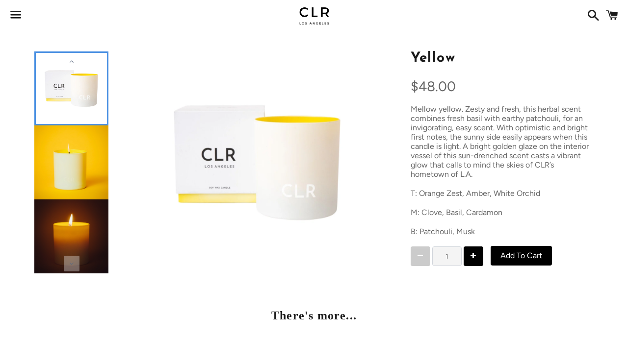

--- FILE ---
content_type: text/html; charset=utf-8
request_url: https://clrlosangeles.com/products/yellow
body_size: 26123
content:
<!doctype html>
<html class="no-js" lang="en">
<head>

  <meta charset="utf-8">
  <meta http-equiv="X-UA-Compatible" content="IE=edge">
  <meta name="viewport" content="width=device-width,initial-scale=1">

  <meta name="theme-color" content="#ffffff">

  
    <link rel="shortcut icon" href="//clrlosangeles.com/cdn/shop/files/CLR_CMYK_White-01_32x32.png?v=1613761264" type="image/png" />
  

  <link rel="canonical" href="https://clrlosangeles.com/products/yellow">

  <title>
  Yellow &ndash; CLR Los Angeles
  </title>

  
    <meta name="description" content="Candles for every person, mood, and CLR.">
  

  <!-- /snippets/social-meta-tags.liquid -->




<meta property="og:site_name" content="CLR Los Angeles">
<meta property="og:url" content="https://clrlosangeles.com/products/yellow">
<meta property="og:title" content="Yellow">
<meta property="og:type" content="product">
<meta property="og:description" content="Candles for every person, mood, and CLR.">

  <meta property="og:price:amount" content="48.00">
  <meta property="og:price:currency" content="USD">

<meta property="og:image" content="http://clrlosangeles.com/cdn/shop/products/pixelcut_7_1200x1200.jpg?v=1663022746"><meta property="og:image" content="http://clrlosangeles.com/cdn/shop/products/9_1200x1200.png?v=1663022746"><meta property="og:image" content="http://clrlosangeles.com/cdn/shop/products/10_1200x1200.png?v=1663022746">
<meta property="og:image:secure_url" content="https://clrlosangeles.com/cdn/shop/products/pixelcut_7_1200x1200.jpg?v=1663022746"><meta property="og:image:secure_url" content="https://clrlosangeles.com/cdn/shop/products/9_1200x1200.png?v=1663022746"><meta property="og:image:secure_url" content="https://clrlosangeles.com/cdn/shop/products/10_1200x1200.png?v=1663022746">


<meta name="twitter:card" content="summary_large_image">
<meta name="twitter:title" content="Yellow">
<meta name="twitter:description" content="Candles for every person, mood, and CLR.">


  <link href="//clrlosangeles.com/cdn/shop/t/2/assets/theme.scss.css?v=117788551176603949871759259671" rel="stylesheet" type="text/css" media="all" />

  <script>
    window.theme = window.theme || {};
    theme.strings = {
      cartEmpty: "Your cart is currently empty.",
      savingHtml: "You're saving [savings]",
      addToCart: "Add to cart",
      soldOut: "Sold out",
      unavailable: "Unavailable",
      addressError: "Error looking up that address",
      addressNoResults: "No results for that address",
      addressQueryLimit: "You have exceeded the Google API usage limit. Consider upgrading to a \u003ca href=\"https:\/\/developers.google.com\/maps\/premium\/usage-limits\"\u003ePremium Plan\u003c\/a\u003e.",
      authError: "There was a problem authenticating your Google Maps API Key."
    };
    theme.settings = {
      cartType: "drawer",
      moneyFormat: "${{amount}}"
    };
  </script>

  <script src="//clrlosangeles.com/cdn/shop/t/2/assets/lazysizes.min.js?v=155223123402716617051597954413" async="async"></script>

  

  <script src="//clrlosangeles.com/cdn/shop/t/2/assets/vendor.js?v=141188699437036237251597954414" defer="defer"></script>

  <script src="//clrlosangeles.com/cdn/shopifycloud/storefront/assets/themes_support/option_selection-b017cd28.js" defer="defer"></script>

  <script src="//clrlosangeles.com/cdn/shop/t/2/assets/theme.js?v=5919835352261686571631445624" defer="defer"></script>

  <script>window.performance && window.performance.mark && window.performance.mark('shopify.content_for_header.start');</script><meta name="facebook-domain-verification" content="8r6fqowx9vhrr31f8mf8b3odbj75ho">
<meta name="google-site-verification" content="UEEsS9K6Iw6ehvyQC8tAT4fhCRTLc2KVHu60T4dnw6g">
<meta id="shopify-digital-wallet" name="shopify-digital-wallet" content="/46000865448/digital_wallets/dialog">
<meta name="shopify-checkout-api-token" content="aca2026946ee8b4cd47252a31d5d2fb3">
<meta id="in-context-paypal-metadata" data-shop-id="46000865448" data-venmo-supported="false" data-environment="production" data-locale="en_US" data-paypal-v4="true" data-currency="USD">
<link rel="alternate" type="application/json+oembed" href="https://clrlosangeles.com/products/yellow.oembed">
<script async="async" src="/checkouts/internal/preloads.js?locale=en-US"></script>
<link rel="preconnect" href="https://shop.app" crossorigin="anonymous">
<script async="async" src="https://shop.app/checkouts/internal/preloads.js?locale=en-US&shop_id=46000865448" crossorigin="anonymous"></script>
<script id="apple-pay-shop-capabilities" type="application/json">{"shopId":46000865448,"countryCode":"US","currencyCode":"USD","merchantCapabilities":["supports3DS"],"merchantId":"gid:\/\/shopify\/Shop\/46000865448","merchantName":"CLR Los Angeles","requiredBillingContactFields":["postalAddress","email"],"requiredShippingContactFields":["postalAddress","email"],"shippingType":"shipping","supportedNetworks":["visa","masterCard","amex","discover","elo","jcb"],"total":{"type":"pending","label":"CLR Los Angeles","amount":"1.00"},"shopifyPaymentsEnabled":true,"supportsSubscriptions":true}</script>
<script id="shopify-features" type="application/json">{"accessToken":"aca2026946ee8b4cd47252a31d5d2fb3","betas":["rich-media-storefront-analytics"],"domain":"clrlosangeles.com","predictiveSearch":true,"shopId":46000865448,"locale":"en"}</script>
<script>var Shopify = Shopify || {};
Shopify.shop = "clr-candle-co.myshopify.com";
Shopify.locale = "en";
Shopify.currency = {"active":"USD","rate":"1.0"};
Shopify.country = "US";
Shopify.theme = {"name":"Hazil Studios - Custom Boundless","id":109107413160,"schema_name":"Boundless","schema_version":"10.2.0","theme_store_id":766,"role":"main"};
Shopify.theme.handle = "null";
Shopify.theme.style = {"id":null,"handle":null};
Shopify.cdnHost = "clrlosangeles.com/cdn";
Shopify.routes = Shopify.routes || {};
Shopify.routes.root = "/";</script>
<script type="module">!function(o){(o.Shopify=o.Shopify||{}).modules=!0}(window);</script>
<script>!function(o){function n(){var o=[];function n(){o.push(Array.prototype.slice.apply(arguments))}return n.q=o,n}var t=o.Shopify=o.Shopify||{};t.loadFeatures=n(),t.autoloadFeatures=n()}(window);</script>
<script>
  window.ShopifyPay = window.ShopifyPay || {};
  window.ShopifyPay.apiHost = "shop.app\/pay";
  window.ShopifyPay.redirectState = null;
</script>
<script id="shop-js-analytics" type="application/json">{"pageType":"product"}</script>
<script defer="defer" async type="module" src="//clrlosangeles.com/cdn/shopifycloud/shop-js/modules/v2/client.init-shop-cart-sync_BN7fPSNr.en.esm.js"></script>
<script defer="defer" async type="module" src="//clrlosangeles.com/cdn/shopifycloud/shop-js/modules/v2/chunk.common_Cbph3Kss.esm.js"></script>
<script defer="defer" async type="module" src="//clrlosangeles.com/cdn/shopifycloud/shop-js/modules/v2/chunk.modal_DKumMAJ1.esm.js"></script>
<script type="module">
  await import("//clrlosangeles.com/cdn/shopifycloud/shop-js/modules/v2/client.init-shop-cart-sync_BN7fPSNr.en.esm.js");
await import("//clrlosangeles.com/cdn/shopifycloud/shop-js/modules/v2/chunk.common_Cbph3Kss.esm.js");
await import("//clrlosangeles.com/cdn/shopifycloud/shop-js/modules/v2/chunk.modal_DKumMAJ1.esm.js");

  window.Shopify.SignInWithShop?.initShopCartSync?.({"fedCMEnabled":true,"windoidEnabled":true});

</script>
<script>
  window.Shopify = window.Shopify || {};
  if (!window.Shopify.featureAssets) window.Shopify.featureAssets = {};
  window.Shopify.featureAssets['shop-js'] = {"shop-cart-sync":["modules/v2/client.shop-cart-sync_CJVUk8Jm.en.esm.js","modules/v2/chunk.common_Cbph3Kss.esm.js","modules/v2/chunk.modal_DKumMAJ1.esm.js"],"init-fed-cm":["modules/v2/client.init-fed-cm_7Fvt41F4.en.esm.js","modules/v2/chunk.common_Cbph3Kss.esm.js","modules/v2/chunk.modal_DKumMAJ1.esm.js"],"init-shop-email-lookup-coordinator":["modules/v2/client.init-shop-email-lookup-coordinator_Cc088_bR.en.esm.js","modules/v2/chunk.common_Cbph3Kss.esm.js","modules/v2/chunk.modal_DKumMAJ1.esm.js"],"init-windoid":["modules/v2/client.init-windoid_hPopwJRj.en.esm.js","modules/v2/chunk.common_Cbph3Kss.esm.js","modules/v2/chunk.modal_DKumMAJ1.esm.js"],"shop-button":["modules/v2/client.shop-button_B0jaPSNF.en.esm.js","modules/v2/chunk.common_Cbph3Kss.esm.js","modules/v2/chunk.modal_DKumMAJ1.esm.js"],"shop-cash-offers":["modules/v2/client.shop-cash-offers_DPIskqss.en.esm.js","modules/v2/chunk.common_Cbph3Kss.esm.js","modules/v2/chunk.modal_DKumMAJ1.esm.js"],"shop-toast-manager":["modules/v2/client.shop-toast-manager_CK7RT69O.en.esm.js","modules/v2/chunk.common_Cbph3Kss.esm.js","modules/v2/chunk.modal_DKumMAJ1.esm.js"],"init-shop-cart-sync":["modules/v2/client.init-shop-cart-sync_BN7fPSNr.en.esm.js","modules/v2/chunk.common_Cbph3Kss.esm.js","modules/v2/chunk.modal_DKumMAJ1.esm.js"],"init-customer-accounts-sign-up":["modules/v2/client.init-customer-accounts-sign-up_CfPf4CXf.en.esm.js","modules/v2/client.shop-login-button_DeIztwXF.en.esm.js","modules/v2/chunk.common_Cbph3Kss.esm.js","modules/v2/chunk.modal_DKumMAJ1.esm.js"],"pay-button":["modules/v2/client.pay-button_CgIwFSYN.en.esm.js","modules/v2/chunk.common_Cbph3Kss.esm.js","modules/v2/chunk.modal_DKumMAJ1.esm.js"],"init-customer-accounts":["modules/v2/client.init-customer-accounts_DQ3x16JI.en.esm.js","modules/v2/client.shop-login-button_DeIztwXF.en.esm.js","modules/v2/chunk.common_Cbph3Kss.esm.js","modules/v2/chunk.modal_DKumMAJ1.esm.js"],"avatar":["modules/v2/client.avatar_BTnouDA3.en.esm.js"],"init-shop-for-new-customer-accounts":["modules/v2/client.init-shop-for-new-customer-accounts_CsZy_esa.en.esm.js","modules/v2/client.shop-login-button_DeIztwXF.en.esm.js","modules/v2/chunk.common_Cbph3Kss.esm.js","modules/v2/chunk.modal_DKumMAJ1.esm.js"],"shop-follow-button":["modules/v2/client.shop-follow-button_BRMJjgGd.en.esm.js","modules/v2/chunk.common_Cbph3Kss.esm.js","modules/v2/chunk.modal_DKumMAJ1.esm.js"],"checkout-modal":["modules/v2/client.checkout-modal_B9Drz_yf.en.esm.js","modules/v2/chunk.common_Cbph3Kss.esm.js","modules/v2/chunk.modal_DKumMAJ1.esm.js"],"shop-login-button":["modules/v2/client.shop-login-button_DeIztwXF.en.esm.js","modules/v2/chunk.common_Cbph3Kss.esm.js","modules/v2/chunk.modal_DKumMAJ1.esm.js"],"lead-capture":["modules/v2/client.lead-capture_DXYzFM3R.en.esm.js","modules/v2/chunk.common_Cbph3Kss.esm.js","modules/v2/chunk.modal_DKumMAJ1.esm.js"],"shop-login":["modules/v2/client.shop-login_CA5pJqmO.en.esm.js","modules/v2/chunk.common_Cbph3Kss.esm.js","modules/v2/chunk.modal_DKumMAJ1.esm.js"],"payment-terms":["modules/v2/client.payment-terms_BxzfvcZJ.en.esm.js","modules/v2/chunk.common_Cbph3Kss.esm.js","modules/v2/chunk.modal_DKumMAJ1.esm.js"]};
</script>
<script id="__st">var __st={"a":46000865448,"offset":-28800,"reqid":"51189e52-9d8f-4eed-8660-a94dccd1c90a-1769946271","pageurl":"clrlosangeles.com\/products\/yellow","u":"ba8efc4c8c6e","p":"product","rtyp":"product","rid":6702674378920};</script>
<script>window.ShopifyPaypalV4VisibilityTracking = true;</script>
<script id="captcha-bootstrap">!function(){'use strict';const t='contact',e='account',n='new_comment',o=[[t,t],['blogs',n],['comments',n],[t,'customer']],c=[[e,'customer_login'],[e,'guest_login'],[e,'recover_customer_password'],[e,'create_customer']],r=t=>t.map((([t,e])=>`form[action*='/${t}']:not([data-nocaptcha='true']) input[name='form_type'][value='${e}']`)).join(','),a=t=>()=>t?[...document.querySelectorAll(t)].map((t=>t.form)):[];function s(){const t=[...o],e=r(t);return a(e)}const i='password',u='form_key',d=['recaptcha-v3-token','g-recaptcha-response','h-captcha-response',i],f=()=>{try{return window.sessionStorage}catch{return}},m='__shopify_v',_=t=>t.elements[u];function p(t,e,n=!1){try{const o=window.sessionStorage,c=JSON.parse(o.getItem(e)),{data:r}=function(t){const{data:e,action:n}=t;return t[m]||n?{data:e,action:n}:{data:t,action:n}}(c);for(const[e,n]of Object.entries(r))t.elements[e]&&(t.elements[e].value=n);n&&o.removeItem(e)}catch(o){console.error('form repopulation failed',{error:o})}}const l='form_type',E='cptcha';function T(t){t.dataset[E]=!0}const w=window,h=w.document,L='Shopify',v='ce_forms',y='captcha';let A=!1;((t,e)=>{const n=(g='f06e6c50-85a8-45c8-87d0-21a2b65856fe',I='https://cdn.shopify.com/shopifycloud/storefront-forms-hcaptcha/ce_storefront_forms_captcha_hcaptcha.v1.5.2.iife.js',D={infoText:'Protected by hCaptcha',privacyText:'Privacy',termsText:'Terms'},(t,e,n)=>{const o=w[L][v],c=o.bindForm;if(c)return c(t,g,e,D).then(n);var r;o.q.push([[t,g,e,D],n]),r=I,A||(h.body.append(Object.assign(h.createElement('script'),{id:'captcha-provider',async:!0,src:r})),A=!0)});var g,I,D;w[L]=w[L]||{},w[L][v]=w[L][v]||{},w[L][v].q=[],w[L][y]=w[L][y]||{},w[L][y].protect=function(t,e){n(t,void 0,e),T(t)},Object.freeze(w[L][y]),function(t,e,n,w,h,L){const[v,y,A,g]=function(t,e,n){const i=e?o:[],u=t?c:[],d=[...i,...u],f=r(d),m=r(i),_=r(d.filter((([t,e])=>n.includes(e))));return[a(f),a(m),a(_),s()]}(w,h,L),I=t=>{const e=t.target;return e instanceof HTMLFormElement?e:e&&e.form},D=t=>v().includes(t);t.addEventListener('submit',(t=>{const e=I(t);if(!e)return;const n=D(e)&&!e.dataset.hcaptchaBound&&!e.dataset.recaptchaBound,o=_(e),c=g().includes(e)&&(!o||!o.value);(n||c)&&t.preventDefault(),c&&!n&&(function(t){try{if(!f())return;!function(t){const e=f();if(!e)return;const n=_(t);if(!n)return;const o=n.value;o&&e.removeItem(o)}(t);const e=Array.from(Array(32),(()=>Math.random().toString(36)[2])).join('');!function(t,e){_(t)||t.append(Object.assign(document.createElement('input'),{type:'hidden',name:u})),t.elements[u].value=e}(t,e),function(t,e){const n=f();if(!n)return;const o=[...t.querySelectorAll(`input[type='${i}']`)].map((({name:t})=>t)),c=[...d,...o],r={};for(const[a,s]of new FormData(t).entries())c.includes(a)||(r[a]=s);n.setItem(e,JSON.stringify({[m]:1,action:t.action,data:r}))}(t,e)}catch(e){console.error('failed to persist form',e)}}(e),e.submit())}));const S=(t,e)=>{t&&!t.dataset[E]&&(n(t,e.some((e=>e===t))),T(t))};for(const o of['focusin','change'])t.addEventListener(o,(t=>{const e=I(t);D(e)&&S(e,y())}));const B=e.get('form_key'),M=e.get(l),P=B&&M;t.addEventListener('DOMContentLoaded',(()=>{const t=y();if(P)for(const e of t)e.elements[l].value===M&&p(e,B);[...new Set([...A(),...v().filter((t=>'true'===t.dataset.shopifyCaptcha))])].forEach((e=>S(e,t)))}))}(h,new URLSearchParams(w.location.search),n,t,e,['guest_login'])})(!0,!0)}();</script>
<script integrity="sha256-4kQ18oKyAcykRKYeNunJcIwy7WH5gtpwJnB7kiuLZ1E=" data-source-attribution="shopify.loadfeatures" defer="defer" src="//clrlosangeles.com/cdn/shopifycloud/storefront/assets/storefront/load_feature-a0a9edcb.js" crossorigin="anonymous"></script>
<script crossorigin="anonymous" defer="defer" src="//clrlosangeles.com/cdn/shopifycloud/storefront/assets/shopify_pay/storefront-65b4c6d7.js?v=20250812"></script>
<script data-source-attribution="shopify.dynamic_checkout.dynamic.init">var Shopify=Shopify||{};Shopify.PaymentButton=Shopify.PaymentButton||{isStorefrontPortableWallets:!0,init:function(){window.Shopify.PaymentButton.init=function(){};var t=document.createElement("script");t.src="https://clrlosangeles.com/cdn/shopifycloud/portable-wallets/latest/portable-wallets.en.js",t.type="module",document.head.appendChild(t)}};
</script>
<script data-source-attribution="shopify.dynamic_checkout.buyer_consent">
  function portableWalletsHideBuyerConsent(e){var t=document.getElementById("shopify-buyer-consent"),n=document.getElementById("shopify-subscription-policy-button");t&&n&&(t.classList.add("hidden"),t.setAttribute("aria-hidden","true"),n.removeEventListener("click",e))}function portableWalletsShowBuyerConsent(e){var t=document.getElementById("shopify-buyer-consent"),n=document.getElementById("shopify-subscription-policy-button");t&&n&&(t.classList.remove("hidden"),t.removeAttribute("aria-hidden"),n.addEventListener("click",e))}window.Shopify?.PaymentButton&&(window.Shopify.PaymentButton.hideBuyerConsent=portableWalletsHideBuyerConsent,window.Shopify.PaymentButton.showBuyerConsent=portableWalletsShowBuyerConsent);
</script>
<script data-source-attribution="shopify.dynamic_checkout.cart.bootstrap">document.addEventListener("DOMContentLoaded",(function(){function t(){return document.querySelector("shopify-accelerated-checkout-cart, shopify-accelerated-checkout")}if(t())Shopify.PaymentButton.init();else{new MutationObserver((function(e,n){t()&&(Shopify.PaymentButton.init(),n.disconnect())})).observe(document.body,{childList:!0,subtree:!0})}}));
</script>
<link id="shopify-accelerated-checkout-styles" rel="stylesheet" media="screen" href="https://clrlosangeles.com/cdn/shopifycloud/portable-wallets/latest/accelerated-checkout-backwards-compat.css" crossorigin="anonymous">
<style id="shopify-accelerated-checkout-cart">
        #shopify-buyer-consent {
  margin-top: 1em;
  display: inline-block;
  width: 100%;
}

#shopify-buyer-consent.hidden {
  display: none;
}

#shopify-subscription-policy-button {
  background: none;
  border: none;
  padding: 0;
  text-decoration: underline;
  font-size: inherit;
  cursor: pointer;
}

#shopify-subscription-policy-button::before {
  box-shadow: none;
}

      </style>

<script>window.performance && window.performance.mark && window.performance.mark('shopify.content_for_header.end');</script>


  <!-- "snippets/shogun-head.liquid" was not rendered, the associated app was uninstalled -->
 

<script>window.__pagefly_analytics_settings__={"acceptTracking":false};</script>
 

<!-- BEGIN app block: shopify://apps/klaviyo-email-marketing-sms/blocks/klaviyo-onsite-embed/2632fe16-c075-4321-a88b-50b567f42507 -->












  <script async src="https://static.klaviyo.com/onsite/js/XJBiQd/klaviyo.js?company_id=XJBiQd"></script>
  <script>!function(){if(!window.klaviyo){window._klOnsite=window._klOnsite||[];try{window.klaviyo=new Proxy({},{get:function(n,i){return"push"===i?function(){var n;(n=window._klOnsite).push.apply(n,arguments)}:function(){for(var n=arguments.length,o=new Array(n),w=0;w<n;w++)o[w]=arguments[w];var t="function"==typeof o[o.length-1]?o.pop():void 0,e=new Promise((function(n){window._klOnsite.push([i].concat(o,[function(i){t&&t(i),n(i)}]))}));return e}}})}catch(n){window.klaviyo=window.klaviyo||[],window.klaviyo.push=function(){var n;(n=window._klOnsite).push.apply(n,arguments)}}}}();</script>

  
    <script id="viewed_product">
      if (item == null) {
        var _learnq = _learnq || [];

        var MetafieldReviews = null
        var MetafieldYotpoRating = null
        var MetafieldYotpoCount = null
        var MetafieldLooxRating = null
        var MetafieldLooxCount = null
        var okendoProduct = null
        var okendoProductReviewCount = null
        var okendoProductReviewAverageValue = null
        try {
          // The following fields are used for Customer Hub recently viewed in order to add reviews.
          // This information is not part of __kla_viewed. Instead, it is part of __kla_viewed_reviewed_items
          MetafieldReviews = {};
          MetafieldYotpoRating = null
          MetafieldYotpoCount = null
          MetafieldLooxRating = null
          MetafieldLooxCount = null

          okendoProduct = null
          // If the okendo metafield is not legacy, it will error, which then requires the new json formatted data
          if (okendoProduct && 'error' in okendoProduct) {
            okendoProduct = null
          }
          okendoProductReviewCount = okendoProduct ? okendoProduct.reviewCount : null
          okendoProductReviewAverageValue = okendoProduct ? okendoProduct.reviewAverageValue : null
        } catch (error) {
          console.error('Error in Klaviyo onsite reviews tracking:', error);
        }

        var item = {
          Name: "Yellow",
          ProductID: 6702674378920,
          Categories: ["Classic Collection","Home Page 2","Shop All CLR's"],
          ImageURL: "https://clrlosangeles.com/cdn/shop/products/pixelcut_7_grande.jpg?v=1663022746",
          URL: "https://clrlosangeles.com/products/yellow",
          Brand: "CLR Candle Co.",
          Price: "$48.00",
          Value: "48.00",
          CompareAtPrice: "$0.00"
        };
        _learnq.push(['track', 'Viewed Product', item]);
        _learnq.push(['trackViewedItem', {
          Title: item.Name,
          ItemId: item.ProductID,
          Categories: item.Categories,
          ImageUrl: item.ImageURL,
          Url: item.URL,
          Metadata: {
            Brand: item.Brand,
            Price: item.Price,
            Value: item.Value,
            CompareAtPrice: item.CompareAtPrice
          },
          metafields:{
            reviews: MetafieldReviews,
            yotpo:{
              rating: MetafieldYotpoRating,
              count: MetafieldYotpoCount,
            },
            loox:{
              rating: MetafieldLooxRating,
              count: MetafieldLooxCount,
            },
            okendo: {
              rating: okendoProductReviewAverageValue,
              count: okendoProductReviewCount,
            }
          }
        }]);
      }
    </script>
  




  <script>
    window.klaviyoReviewsProductDesignMode = false
  </script>







<!-- END app block --><!-- BEGIN app block: shopify://apps/pagefly-page-builder/blocks/app-embed/83e179f7-59a0-4589-8c66-c0dddf959200 -->

<!-- BEGIN app snippet: pagefly-cro-ab-testing-main -->







<script>
  ;(function () {
    const url = new URL(window.location)
    const viewParam = url.searchParams.get('view')
    if (viewParam && viewParam.includes('variant-pf-')) {
      url.searchParams.set('pf_v', viewParam)
      url.searchParams.delete('view')
      window.history.replaceState({}, '', url)
    }
  })()
</script>



<script type='module'>
  
  window.PAGEFLY_CRO = window.PAGEFLY_CRO || {}

  window.PAGEFLY_CRO['data_debug'] = {
    original_template_suffix: "all_products",
    allow_ab_test: false,
    ab_test_start_time: 0,
    ab_test_end_time: 0,
    today_date_time: 1769946271000,
  }
  window.PAGEFLY_CRO['GA4'] = { enabled: false}
</script>

<!-- END app snippet -->








  <script src='https://cdn.shopify.com/extensions/019bf883-1122-7445-9dca-5d60e681c2c8/pagefly-page-builder-216/assets/pagefly-helper.js' defer='defer'></script>

  <script src='https://cdn.shopify.com/extensions/019bf883-1122-7445-9dca-5d60e681c2c8/pagefly-page-builder-216/assets/pagefly-general-helper.js' defer='defer'></script>

  <script src='https://cdn.shopify.com/extensions/019bf883-1122-7445-9dca-5d60e681c2c8/pagefly-page-builder-216/assets/pagefly-snap-slider.js' defer='defer'></script>

  <script src='https://cdn.shopify.com/extensions/019bf883-1122-7445-9dca-5d60e681c2c8/pagefly-page-builder-216/assets/pagefly-slideshow-v3.js' defer='defer'></script>

  <script src='https://cdn.shopify.com/extensions/019bf883-1122-7445-9dca-5d60e681c2c8/pagefly-page-builder-216/assets/pagefly-slideshow-v4.js' defer='defer'></script>

  <script src='https://cdn.shopify.com/extensions/019bf883-1122-7445-9dca-5d60e681c2c8/pagefly-page-builder-216/assets/pagefly-glider.js' defer='defer'></script>

  <script src='https://cdn.shopify.com/extensions/019bf883-1122-7445-9dca-5d60e681c2c8/pagefly-page-builder-216/assets/pagefly-slideshow-v1-v2.js' defer='defer'></script>

  <script src='https://cdn.shopify.com/extensions/019bf883-1122-7445-9dca-5d60e681c2c8/pagefly-page-builder-216/assets/pagefly-product-media.js' defer='defer'></script>

  <script src='https://cdn.shopify.com/extensions/019bf883-1122-7445-9dca-5d60e681c2c8/pagefly-page-builder-216/assets/pagefly-product.js' defer='defer'></script>


<script id='pagefly-helper-data' type='application/json'>
  {
    "page_optimization": {
      "assets_prefetching": false
    },
    "elements_asset_mapper": {
      "Accordion": "https://cdn.shopify.com/extensions/019bf883-1122-7445-9dca-5d60e681c2c8/pagefly-page-builder-216/assets/pagefly-accordion.js",
      "Accordion3": "https://cdn.shopify.com/extensions/019bf883-1122-7445-9dca-5d60e681c2c8/pagefly-page-builder-216/assets/pagefly-accordion3.js",
      "CountDown": "https://cdn.shopify.com/extensions/019bf883-1122-7445-9dca-5d60e681c2c8/pagefly-page-builder-216/assets/pagefly-countdown.js",
      "GMap1": "https://cdn.shopify.com/extensions/019bf883-1122-7445-9dca-5d60e681c2c8/pagefly-page-builder-216/assets/pagefly-gmap.js",
      "GMap2": "https://cdn.shopify.com/extensions/019bf883-1122-7445-9dca-5d60e681c2c8/pagefly-page-builder-216/assets/pagefly-gmap.js",
      "GMapBasicV2": "https://cdn.shopify.com/extensions/019bf883-1122-7445-9dca-5d60e681c2c8/pagefly-page-builder-216/assets/pagefly-gmap.js",
      "GMapAdvancedV2": "https://cdn.shopify.com/extensions/019bf883-1122-7445-9dca-5d60e681c2c8/pagefly-page-builder-216/assets/pagefly-gmap.js",
      "HTML.Video": "https://cdn.shopify.com/extensions/019bf883-1122-7445-9dca-5d60e681c2c8/pagefly-page-builder-216/assets/pagefly-htmlvideo.js",
      "HTML.Video2": "https://cdn.shopify.com/extensions/019bf883-1122-7445-9dca-5d60e681c2c8/pagefly-page-builder-216/assets/pagefly-htmlvideo2.js",
      "HTML.Video3": "https://cdn.shopify.com/extensions/019bf883-1122-7445-9dca-5d60e681c2c8/pagefly-page-builder-216/assets/pagefly-htmlvideo2.js",
      "BackgroundVideo": "https://cdn.shopify.com/extensions/019bf883-1122-7445-9dca-5d60e681c2c8/pagefly-page-builder-216/assets/pagefly-htmlvideo2.js",
      "Instagram": "https://cdn.shopify.com/extensions/019bf883-1122-7445-9dca-5d60e681c2c8/pagefly-page-builder-216/assets/pagefly-instagram.js",
      "Instagram2": "https://cdn.shopify.com/extensions/019bf883-1122-7445-9dca-5d60e681c2c8/pagefly-page-builder-216/assets/pagefly-instagram.js",
      "Insta3": "https://cdn.shopify.com/extensions/019bf883-1122-7445-9dca-5d60e681c2c8/pagefly-page-builder-216/assets/pagefly-instagram3.js",
      "Tabs": "https://cdn.shopify.com/extensions/019bf883-1122-7445-9dca-5d60e681c2c8/pagefly-page-builder-216/assets/pagefly-tab.js",
      "Tabs3": "https://cdn.shopify.com/extensions/019bf883-1122-7445-9dca-5d60e681c2c8/pagefly-page-builder-216/assets/pagefly-tab3.js",
      "ProductBox": "https://cdn.shopify.com/extensions/019bf883-1122-7445-9dca-5d60e681c2c8/pagefly-page-builder-216/assets/pagefly-cart.js",
      "FBPageBox2": "https://cdn.shopify.com/extensions/019bf883-1122-7445-9dca-5d60e681c2c8/pagefly-page-builder-216/assets/pagefly-facebook.js",
      "FBLikeButton2": "https://cdn.shopify.com/extensions/019bf883-1122-7445-9dca-5d60e681c2c8/pagefly-page-builder-216/assets/pagefly-facebook.js",
      "TwitterFeed2": "https://cdn.shopify.com/extensions/019bf883-1122-7445-9dca-5d60e681c2c8/pagefly-page-builder-216/assets/pagefly-twitter.js",
      "Paragraph4": "https://cdn.shopify.com/extensions/019bf883-1122-7445-9dca-5d60e681c2c8/pagefly-page-builder-216/assets/pagefly-paragraph4.js",

      "AliReviews": "https://cdn.shopify.com/extensions/019bf883-1122-7445-9dca-5d60e681c2c8/pagefly-page-builder-216/assets/pagefly-3rd-elements.js",
      "BackInStock": "https://cdn.shopify.com/extensions/019bf883-1122-7445-9dca-5d60e681c2c8/pagefly-page-builder-216/assets/pagefly-3rd-elements.js",
      "GloboBackInStock": "https://cdn.shopify.com/extensions/019bf883-1122-7445-9dca-5d60e681c2c8/pagefly-page-builder-216/assets/pagefly-3rd-elements.js",
      "GrowaveWishlist": "https://cdn.shopify.com/extensions/019bf883-1122-7445-9dca-5d60e681c2c8/pagefly-page-builder-216/assets/pagefly-3rd-elements.js",
      "InfiniteOptionsShopPad": "https://cdn.shopify.com/extensions/019bf883-1122-7445-9dca-5d60e681c2c8/pagefly-page-builder-216/assets/pagefly-3rd-elements.js",
      "InkybayProductPersonalizer": "https://cdn.shopify.com/extensions/019bf883-1122-7445-9dca-5d60e681c2c8/pagefly-page-builder-216/assets/pagefly-3rd-elements.js",
      "LimeSpot": "https://cdn.shopify.com/extensions/019bf883-1122-7445-9dca-5d60e681c2c8/pagefly-page-builder-216/assets/pagefly-3rd-elements.js",
      "Loox": "https://cdn.shopify.com/extensions/019bf883-1122-7445-9dca-5d60e681c2c8/pagefly-page-builder-216/assets/pagefly-3rd-elements.js",
      "Opinew": "https://cdn.shopify.com/extensions/019bf883-1122-7445-9dca-5d60e681c2c8/pagefly-page-builder-216/assets/pagefly-3rd-elements.js",
      "Powr": "https://cdn.shopify.com/extensions/019bf883-1122-7445-9dca-5d60e681c2c8/pagefly-page-builder-216/assets/pagefly-3rd-elements.js",
      "ProductReviews": "https://cdn.shopify.com/extensions/019bf883-1122-7445-9dca-5d60e681c2c8/pagefly-page-builder-216/assets/pagefly-3rd-elements.js",
      "PushOwl": "https://cdn.shopify.com/extensions/019bf883-1122-7445-9dca-5d60e681c2c8/pagefly-page-builder-216/assets/pagefly-3rd-elements.js",
      "ReCharge": "https://cdn.shopify.com/extensions/019bf883-1122-7445-9dca-5d60e681c2c8/pagefly-page-builder-216/assets/pagefly-3rd-elements.js",
      "Rivyo": "https://cdn.shopify.com/extensions/019bf883-1122-7445-9dca-5d60e681c2c8/pagefly-page-builder-216/assets/pagefly-3rd-elements.js",
      "TrackingMore": "https://cdn.shopify.com/extensions/019bf883-1122-7445-9dca-5d60e681c2c8/pagefly-page-builder-216/assets/pagefly-3rd-elements.js",
      "Vitals": "https://cdn.shopify.com/extensions/019bf883-1122-7445-9dca-5d60e681c2c8/pagefly-page-builder-216/assets/pagefly-3rd-elements.js",
      "Wiser": "https://cdn.shopify.com/extensions/019bf883-1122-7445-9dca-5d60e681c2c8/pagefly-page-builder-216/assets/pagefly-3rd-elements.js"
    },
    "custom_elements_mapper": {
      "pf-click-action-element": "https://cdn.shopify.com/extensions/019bf883-1122-7445-9dca-5d60e681c2c8/pagefly-page-builder-216/assets/pagefly-click-action-element.js",
      "pf-dialog-element": "https://cdn.shopify.com/extensions/019bf883-1122-7445-9dca-5d60e681c2c8/pagefly-page-builder-216/assets/pagefly-dialog-element.js"
    }
  }
</script>


<!-- END app block --><script src="https://cdn.shopify.com/extensions/019b97b0-6350-7631-8123-95494b086580/socialwidget-instafeed-78/assets/social-widget.min.js" type="text/javascript" defer="defer"></script>
<link href="https://monorail-edge.shopifysvc.com" rel="dns-prefetch">
<script>(function(){if ("sendBeacon" in navigator && "performance" in window) {try {var session_token_from_headers = performance.getEntriesByType('navigation')[0].serverTiming.find(x => x.name == '_s').description;} catch {var session_token_from_headers = undefined;}var session_cookie_matches = document.cookie.match(/_shopify_s=([^;]*)/);var session_token_from_cookie = session_cookie_matches && session_cookie_matches.length === 2 ? session_cookie_matches[1] : "";var session_token = session_token_from_headers || session_token_from_cookie || "";function handle_abandonment_event(e) {var entries = performance.getEntries().filter(function(entry) {return /monorail-edge.shopifysvc.com/.test(entry.name);});if (!window.abandonment_tracked && entries.length === 0) {window.abandonment_tracked = true;var currentMs = Date.now();var navigation_start = performance.timing.navigationStart;var payload = {shop_id: 46000865448,url: window.location.href,navigation_start,duration: currentMs - navigation_start,session_token,page_type: "product"};window.navigator.sendBeacon("https://monorail-edge.shopifysvc.com/v1/produce", JSON.stringify({schema_id: "online_store_buyer_site_abandonment/1.1",payload: payload,metadata: {event_created_at_ms: currentMs,event_sent_at_ms: currentMs}}));}}window.addEventListener('pagehide', handle_abandonment_event);}}());</script>
<script id="web-pixels-manager-setup">(function e(e,d,r,n,o){if(void 0===o&&(o={}),!Boolean(null===(a=null===(i=window.Shopify)||void 0===i?void 0:i.analytics)||void 0===a?void 0:a.replayQueue)){var i,a;window.Shopify=window.Shopify||{};var t=window.Shopify;t.analytics=t.analytics||{};var s=t.analytics;s.replayQueue=[],s.publish=function(e,d,r){return s.replayQueue.push([e,d,r]),!0};try{self.performance.mark("wpm:start")}catch(e){}var l=function(){var e={modern:/Edge?\/(1{2}[4-9]|1[2-9]\d|[2-9]\d{2}|\d{4,})\.\d+(\.\d+|)|Firefox\/(1{2}[4-9]|1[2-9]\d|[2-9]\d{2}|\d{4,})\.\d+(\.\d+|)|Chrom(ium|e)\/(9{2}|\d{3,})\.\d+(\.\d+|)|(Maci|X1{2}).+ Version\/(15\.\d+|(1[6-9]|[2-9]\d|\d{3,})\.\d+)([,.]\d+|)( \(\w+\)|)( Mobile\/\w+|) Safari\/|Chrome.+OPR\/(9{2}|\d{3,})\.\d+\.\d+|(CPU[ +]OS|iPhone[ +]OS|CPU[ +]iPhone|CPU IPhone OS|CPU iPad OS)[ +]+(15[._]\d+|(1[6-9]|[2-9]\d|\d{3,})[._]\d+)([._]\d+|)|Android:?[ /-](13[3-9]|1[4-9]\d|[2-9]\d{2}|\d{4,})(\.\d+|)(\.\d+|)|Android.+Firefox\/(13[5-9]|1[4-9]\d|[2-9]\d{2}|\d{4,})\.\d+(\.\d+|)|Android.+Chrom(ium|e)\/(13[3-9]|1[4-9]\d|[2-9]\d{2}|\d{4,})\.\d+(\.\d+|)|SamsungBrowser\/([2-9]\d|\d{3,})\.\d+/,legacy:/Edge?\/(1[6-9]|[2-9]\d|\d{3,})\.\d+(\.\d+|)|Firefox\/(5[4-9]|[6-9]\d|\d{3,})\.\d+(\.\d+|)|Chrom(ium|e)\/(5[1-9]|[6-9]\d|\d{3,})\.\d+(\.\d+|)([\d.]+$|.*Safari\/(?![\d.]+ Edge\/[\d.]+$))|(Maci|X1{2}).+ Version\/(10\.\d+|(1[1-9]|[2-9]\d|\d{3,})\.\d+)([,.]\d+|)( \(\w+\)|)( Mobile\/\w+|) Safari\/|Chrome.+OPR\/(3[89]|[4-9]\d|\d{3,})\.\d+\.\d+|(CPU[ +]OS|iPhone[ +]OS|CPU[ +]iPhone|CPU IPhone OS|CPU iPad OS)[ +]+(10[._]\d+|(1[1-9]|[2-9]\d|\d{3,})[._]\d+)([._]\d+|)|Android:?[ /-](13[3-9]|1[4-9]\d|[2-9]\d{2}|\d{4,})(\.\d+|)(\.\d+|)|Mobile Safari.+OPR\/([89]\d|\d{3,})\.\d+\.\d+|Android.+Firefox\/(13[5-9]|1[4-9]\d|[2-9]\d{2}|\d{4,})\.\d+(\.\d+|)|Android.+Chrom(ium|e)\/(13[3-9]|1[4-9]\d|[2-9]\d{2}|\d{4,})\.\d+(\.\d+|)|Android.+(UC? ?Browser|UCWEB|U3)[ /]?(15\.([5-9]|\d{2,})|(1[6-9]|[2-9]\d|\d{3,})\.\d+)\.\d+|SamsungBrowser\/(5\.\d+|([6-9]|\d{2,})\.\d+)|Android.+MQ{2}Browser\/(14(\.(9|\d{2,})|)|(1[5-9]|[2-9]\d|\d{3,})(\.\d+|))(\.\d+|)|K[Aa][Ii]OS\/(3\.\d+|([4-9]|\d{2,})\.\d+)(\.\d+|)/},d=e.modern,r=e.legacy,n=navigator.userAgent;return n.match(d)?"modern":n.match(r)?"legacy":"unknown"}(),u="modern"===l?"modern":"legacy",c=(null!=n?n:{modern:"",legacy:""})[u],f=function(e){return[e.baseUrl,"/wpm","/b",e.hashVersion,"modern"===e.buildTarget?"m":"l",".js"].join("")}({baseUrl:d,hashVersion:r,buildTarget:u}),m=function(e){var d=e.version,r=e.bundleTarget,n=e.surface,o=e.pageUrl,i=e.monorailEndpoint;return{emit:function(e){var a=e.status,t=e.errorMsg,s=(new Date).getTime(),l=JSON.stringify({metadata:{event_sent_at_ms:s},events:[{schema_id:"web_pixels_manager_load/3.1",payload:{version:d,bundle_target:r,page_url:o,status:a,surface:n,error_msg:t},metadata:{event_created_at_ms:s}}]});if(!i)return console&&console.warn&&console.warn("[Web Pixels Manager] No Monorail endpoint provided, skipping logging."),!1;try{return self.navigator.sendBeacon.bind(self.navigator)(i,l)}catch(e){}var u=new XMLHttpRequest;try{return u.open("POST",i,!0),u.setRequestHeader("Content-Type","text/plain"),u.send(l),!0}catch(e){return console&&console.warn&&console.warn("[Web Pixels Manager] Got an unhandled error while logging to Monorail."),!1}}}}({version:r,bundleTarget:l,surface:e.surface,pageUrl:self.location.href,monorailEndpoint:e.monorailEndpoint});try{o.browserTarget=l,function(e){var d=e.src,r=e.async,n=void 0===r||r,o=e.onload,i=e.onerror,a=e.sri,t=e.scriptDataAttributes,s=void 0===t?{}:t,l=document.createElement("script"),u=document.querySelector("head"),c=document.querySelector("body");if(l.async=n,l.src=d,a&&(l.integrity=a,l.crossOrigin="anonymous"),s)for(var f in s)if(Object.prototype.hasOwnProperty.call(s,f))try{l.dataset[f]=s[f]}catch(e){}if(o&&l.addEventListener("load",o),i&&l.addEventListener("error",i),u)u.appendChild(l);else{if(!c)throw new Error("Did not find a head or body element to append the script");c.appendChild(l)}}({src:f,async:!0,onload:function(){if(!function(){var e,d;return Boolean(null===(d=null===(e=window.Shopify)||void 0===e?void 0:e.analytics)||void 0===d?void 0:d.initialized)}()){var d=window.webPixelsManager.init(e)||void 0;if(d){var r=window.Shopify.analytics;r.replayQueue.forEach((function(e){var r=e[0],n=e[1],o=e[2];d.publishCustomEvent(r,n,o)})),r.replayQueue=[],r.publish=d.publishCustomEvent,r.visitor=d.visitor,r.initialized=!0}}},onerror:function(){return m.emit({status:"failed",errorMsg:"".concat(f," has failed to load")})},sri:function(e){var d=/^sha384-[A-Za-z0-9+/=]+$/;return"string"==typeof e&&d.test(e)}(c)?c:"",scriptDataAttributes:o}),m.emit({status:"loading"})}catch(e){m.emit({status:"failed",errorMsg:(null==e?void 0:e.message)||"Unknown error"})}}})({shopId: 46000865448,storefrontBaseUrl: "https://clrlosangeles.com",extensionsBaseUrl: "https://extensions.shopifycdn.com/cdn/shopifycloud/web-pixels-manager",monorailEndpoint: "https://monorail-edge.shopifysvc.com/unstable/produce_batch",surface: "storefront-renderer",enabledBetaFlags: ["2dca8a86"],webPixelsConfigList: [{"id":"1028915419","configuration":"{\"config\":\"{\\\"google_tag_ids\\\":[\\\"G-RP0GLMVLD8\\\",\\\"GT-MKRLS479\\\"],\\\"target_country\\\":\\\"ZZ\\\",\\\"gtag_events\\\":[{\\\"type\\\":\\\"search\\\",\\\"action_label\\\":\\\"G-RP0GLMVLD8\\\"},{\\\"type\\\":\\\"begin_checkout\\\",\\\"action_label\\\":\\\"G-RP0GLMVLD8\\\"},{\\\"type\\\":\\\"view_item\\\",\\\"action_label\\\":[\\\"G-RP0GLMVLD8\\\",\\\"MC-EBNW5VQ5MY\\\"]},{\\\"type\\\":\\\"purchase\\\",\\\"action_label\\\":[\\\"G-RP0GLMVLD8\\\",\\\"MC-EBNW5VQ5MY\\\"]},{\\\"type\\\":\\\"page_view\\\",\\\"action_label\\\":[\\\"G-RP0GLMVLD8\\\",\\\"MC-EBNW5VQ5MY\\\"]},{\\\"type\\\":\\\"add_payment_info\\\",\\\"action_label\\\":\\\"G-RP0GLMVLD8\\\"},{\\\"type\\\":\\\"add_to_cart\\\",\\\"action_label\\\":\\\"G-RP0GLMVLD8\\\"}],\\\"enable_monitoring_mode\\\":false}\"}","eventPayloadVersion":"v1","runtimeContext":"OPEN","scriptVersion":"b2a88bafab3e21179ed38636efcd8a93","type":"APP","apiClientId":1780363,"privacyPurposes":[],"dataSharingAdjustments":{"protectedCustomerApprovalScopes":["read_customer_address","read_customer_email","read_customer_name","read_customer_personal_data","read_customer_phone"]}},{"id":"824213723","configuration":"{\"pixel_id\":\"1704641630466146\",\"pixel_type\":\"facebook_pixel\"}","eventPayloadVersion":"v1","runtimeContext":"OPEN","scriptVersion":"ca16bc87fe92b6042fbaa3acc2fbdaa6","type":"APP","apiClientId":2329312,"privacyPurposes":["ANALYTICS","MARKETING","SALE_OF_DATA"],"dataSharingAdjustments":{"protectedCustomerApprovalScopes":["read_customer_address","read_customer_email","read_customer_name","read_customer_personal_data","read_customer_phone"]}},{"id":"810385627","configuration":"{\"webPixelName\":\"Judge.me\"}","eventPayloadVersion":"v1","runtimeContext":"STRICT","scriptVersion":"34ad157958823915625854214640f0bf","type":"APP","apiClientId":683015,"privacyPurposes":["ANALYTICS"],"dataSharingAdjustments":{"protectedCustomerApprovalScopes":["read_customer_email","read_customer_name","read_customer_personal_data","read_customer_phone"]}},{"id":"81690843","eventPayloadVersion":"v1","runtimeContext":"LAX","scriptVersion":"1","type":"CUSTOM","privacyPurposes":["ANALYTICS"],"name":"Google Analytics tag (migrated)"},{"id":"shopify-app-pixel","configuration":"{}","eventPayloadVersion":"v1","runtimeContext":"STRICT","scriptVersion":"0450","apiClientId":"shopify-pixel","type":"APP","privacyPurposes":["ANALYTICS","MARKETING"]},{"id":"shopify-custom-pixel","eventPayloadVersion":"v1","runtimeContext":"LAX","scriptVersion":"0450","apiClientId":"shopify-pixel","type":"CUSTOM","privacyPurposes":["ANALYTICS","MARKETING"]}],isMerchantRequest: false,initData: {"shop":{"name":"CLR Los Angeles","paymentSettings":{"currencyCode":"USD"},"myshopifyDomain":"clr-candle-co.myshopify.com","countryCode":"US","storefrontUrl":"https:\/\/clrlosangeles.com"},"customer":null,"cart":null,"checkout":null,"productVariants":[{"price":{"amount":48.0,"currencyCode":"USD"},"product":{"title":"Yellow","vendor":"CLR Candle Co.","id":"6702674378920","untranslatedTitle":"Yellow","url":"\/products\/yellow","type":""},"id":"39804932260008","image":{"src":"\/\/clrlosangeles.com\/cdn\/shop\/products\/pixelcut_7.jpg?v=1663022746"},"sku":"CLR-103-YLW","title":"Default Title","untranslatedTitle":"Default Title"}],"purchasingCompany":null},},"https://clrlosangeles.com/cdn","1d2a099fw23dfb22ep557258f5m7a2edbae",{"modern":"","legacy":""},{"shopId":"46000865448","storefrontBaseUrl":"https:\/\/clrlosangeles.com","extensionBaseUrl":"https:\/\/extensions.shopifycdn.com\/cdn\/shopifycloud\/web-pixels-manager","surface":"storefront-renderer","enabledBetaFlags":"[\"2dca8a86\"]","isMerchantRequest":"false","hashVersion":"1d2a099fw23dfb22ep557258f5m7a2edbae","publish":"custom","events":"[[\"page_viewed\",{}],[\"product_viewed\",{\"productVariant\":{\"price\":{\"amount\":48.0,\"currencyCode\":\"USD\"},\"product\":{\"title\":\"Yellow\",\"vendor\":\"CLR Candle Co.\",\"id\":\"6702674378920\",\"untranslatedTitle\":\"Yellow\",\"url\":\"\/products\/yellow\",\"type\":\"\"},\"id\":\"39804932260008\",\"image\":{\"src\":\"\/\/clrlosangeles.com\/cdn\/shop\/products\/pixelcut_7.jpg?v=1663022746\"},\"sku\":\"CLR-103-YLW\",\"title\":\"Default Title\",\"untranslatedTitle\":\"Default Title\"}}]]"});</script><script>
  window.ShopifyAnalytics = window.ShopifyAnalytics || {};
  window.ShopifyAnalytics.meta = window.ShopifyAnalytics.meta || {};
  window.ShopifyAnalytics.meta.currency = 'USD';
  var meta = {"product":{"id":6702674378920,"gid":"gid:\/\/shopify\/Product\/6702674378920","vendor":"CLR Candle Co.","type":"","handle":"yellow","variants":[{"id":39804932260008,"price":4800,"name":"Yellow","public_title":null,"sku":"CLR-103-YLW"}],"remote":false},"page":{"pageType":"product","resourceType":"product","resourceId":6702674378920,"requestId":"51189e52-9d8f-4eed-8660-a94dccd1c90a-1769946271"}};
  for (var attr in meta) {
    window.ShopifyAnalytics.meta[attr] = meta[attr];
  }
</script>
<script class="analytics">
  (function () {
    var customDocumentWrite = function(content) {
      var jquery = null;

      if (window.jQuery) {
        jquery = window.jQuery;
      } else if (window.Checkout && window.Checkout.$) {
        jquery = window.Checkout.$;
      }

      if (jquery) {
        jquery('body').append(content);
      }
    };

    var hasLoggedConversion = function(token) {
      if (token) {
        return document.cookie.indexOf('loggedConversion=' + token) !== -1;
      }
      return false;
    }

    var setCookieIfConversion = function(token) {
      if (token) {
        var twoMonthsFromNow = new Date(Date.now());
        twoMonthsFromNow.setMonth(twoMonthsFromNow.getMonth() + 2);

        document.cookie = 'loggedConversion=' + token + '; expires=' + twoMonthsFromNow;
      }
    }

    var trekkie = window.ShopifyAnalytics.lib = window.trekkie = window.trekkie || [];
    if (trekkie.integrations) {
      return;
    }
    trekkie.methods = [
      'identify',
      'page',
      'ready',
      'track',
      'trackForm',
      'trackLink'
    ];
    trekkie.factory = function(method) {
      return function() {
        var args = Array.prototype.slice.call(arguments);
        args.unshift(method);
        trekkie.push(args);
        return trekkie;
      };
    };
    for (var i = 0; i < trekkie.methods.length; i++) {
      var key = trekkie.methods[i];
      trekkie[key] = trekkie.factory(key);
    }
    trekkie.load = function(config) {
      trekkie.config = config || {};
      trekkie.config.initialDocumentCookie = document.cookie;
      var first = document.getElementsByTagName('script')[0];
      var script = document.createElement('script');
      script.type = 'text/javascript';
      script.onerror = function(e) {
        var scriptFallback = document.createElement('script');
        scriptFallback.type = 'text/javascript';
        scriptFallback.onerror = function(error) {
                var Monorail = {
      produce: function produce(monorailDomain, schemaId, payload) {
        var currentMs = new Date().getTime();
        var event = {
          schema_id: schemaId,
          payload: payload,
          metadata: {
            event_created_at_ms: currentMs,
            event_sent_at_ms: currentMs
          }
        };
        return Monorail.sendRequest("https://" + monorailDomain + "/v1/produce", JSON.stringify(event));
      },
      sendRequest: function sendRequest(endpointUrl, payload) {
        // Try the sendBeacon API
        if (window && window.navigator && typeof window.navigator.sendBeacon === 'function' && typeof window.Blob === 'function' && !Monorail.isIos12()) {
          var blobData = new window.Blob([payload], {
            type: 'text/plain'
          });

          if (window.navigator.sendBeacon(endpointUrl, blobData)) {
            return true;
          } // sendBeacon was not successful

        } // XHR beacon

        var xhr = new XMLHttpRequest();

        try {
          xhr.open('POST', endpointUrl);
          xhr.setRequestHeader('Content-Type', 'text/plain');
          xhr.send(payload);
        } catch (e) {
          console.log(e);
        }

        return false;
      },
      isIos12: function isIos12() {
        return window.navigator.userAgent.lastIndexOf('iPhone; CPU iPhone OS 12_') !== -1 || window.navigator.userAgent.lastIndexOf('iPad; CPU OS 12_') !== -1;
      }
    };
    Monorail.produce('monorail-edge.shopifysvc.com',
      'trekkie_storefront_load_errors/1.1',
      {shop_id: 46000865448,
      theme_id: 109107413160,
      app_name: "storefront",
      context_url: window.location.href,
      source_url: "//clrlosangeles.com/cdn/s/trekkie.storefront.c59ea00e0474b293ae6629561379568a2d7c4bba.min.js"});

        };
        scriptFallback.async = true;
        scriptFallback.src = '//clrlosangeles.com/cdn/s/trekkie.storefront.c59ea00e0474b293ae6629561379568a2d7c4bba.min.js';
        first.parentNode.insertBefore(scriptFallback, first);
      };
      script.async = true;
      script.src = '//clrlosangeles.com/cdn/s/trekkie.storefront.c59ea00e0474b293ae6629561379568a2d7c4bba.min.js';
      first.parentNode.insertBefore(script, first);
    };
    trekkie.load(
      {"Trekkie":{"appName":"storefront","development":false,"defaultAttributes":{"shopId":46000865448,"isMerchantRequest":null,"themeId":109107413160,"themeCityHash":"2432661213423620800","contentLanguage":"en","currency":"USD","eventMetadataId":"ee9d28a5-5c9d-4021-b8c1-e99a61914dfa"},"isServerSideCookieWritingEnabled":true,"monorailRegion":"shop_domain","enabledBetaFlags":["65f19447","b5387b81"]},"Session Attribution":{},"S2S":{"facebookCapiEnabled":true,"source":"trekkie-storefront-renderer","apiClientId":580111}}
    );

    var loaded = false;
    trekkie.ready(function() {
      if (loaded) return;
      loaded = true;

      window.ShopifyAnalytics.lib = window.trekkie;

      var originalDocumentWrite = document.write;
      document.write = customDocumentWrite;
      try { window.ShopifyAnalytics.merchantGoogleAnalytics.call(this); } catch(error) {};
      document.write = originalDocumentWrite;

      window.ShopifyAnalytics.lib.page(null,{"pageType":"product","resourceType":"product","resourceId":6702674378920,"requestId":"51189e52-9d8f-4eed-8660-a94dccd1c90a-1769946271","shopifyEmitted":true});

      var match = window.location.pathname.match(/checkouts\/(.+)\/(thank_you|post_purchase)/)
      var token = match? match[1]: undefined;
      if (!hasLoggedConversion(token)) {
        setCookieIfConversion(token);
        window.ShopifyAnalytics.lib.track("Viewed Product",{"currency":"USD","variantId":39804932260008,"productId":6702674378920,"productGid":"gid:\/\/shopify\/Product\/6702674378920","name":"Yellow","price":"48.00","sku":"CLR-103-YLW","brand":"CLR Candle Co.","variant":null,"category":"","nonInteraction":true,"remote":false},undefined,undefined,{"shopifyEmitted":true});
      window.ShopifyAnalytics.lib.track("monorail:\/\/trekkie_storefront_viewed_product\/1.1",{"currency":"USD","variantId":39804932260008,"productId":6702674378920,"productGid":"gid:\/\/shopify\/Product\/6702674378920","name":"Yellow","price":"48.00","sku":"CLR-103-YLW","brand":"CLR Candle Co.","variant":null,"category":"","nonInteraction":true,"remote":false,"referer":"https:\/\/clrlosangeles.com\/products\/yellow"});
      }
    });


        var eventsListenerScript = document.createElement('script');
        eventsListenerScript.async = true;
        eventsListenerScript.src = "//clrlosangeles.com/cdn/shopifycloud/storefront/assets/shop_events_listener-3da45d37.js";
        document.getElementsByTagName('head')[0].appendChild(eventsListenerScript);

})();</script>
  <script>
  if (!window.ga || (window.ga && typeof window.ga !== 'function')) {
    window.ga = function ga() {
      (window.ga.q = window.ga.q || []).push(arguments);
      if (window.Shopify && window.Shopify.analytics && typeof window.Shopify.analytics.publish === 'function') {
        window.Shopify.analytics.publish("ga_stub_called", {}, {sendTo: "google_osp_migration"});
      }
      console.error("Shopify's Google Analytics stub called with:", Array.from(arguments), "\nSee https://help.shopify.com/manual/promoting-marketing/pixels/pixel-migration#google for more information.");
    };
    if (window.Shopify && window.Shopify.analytics && typeof window.Shopify.analytics.publish === 'function') {
      window.Shopify.analytics.publish("ga_stub_initialized", {}, {sendTo: "google_osp_migration"});
    }
  }
</script>
<script
  defer
  src="https://clrlosangeles.com/cdn/shopifycloud/perf-kit/shopify-perf-kit-3.1.0.min.js"
  data-application="storefront-renderer"
  data-shop-id="46000865448"
  data-render-region="gcp-us-central1"
  data-page-type="product"
  data-theme-instance-id="109107413160"
  data-theme-name="Boundless"
  data-theme-version="10.2.0"
  data-monorail-region="shop_domain"
  data-resource-timing-sampling-rate="10"
  data-shs="true"
  data-shs-beacon="true"
  data-shs-export-with-fetch="true"
  data-shs-logs-sample-rate="1"
  data-shs-beacon-endpoint="https://clrlosangeles.com/api/collect"
></script>
</head> 

<body id="yellow" class="template-product">
  <div id="SearchDrawer" class="search-bar drawer drawer--top">
    <div class="search-bar__table">
      <form action="/search" method="get" class="search-bar__table-cell search-bar__form" role="search">
        <div class="search-bar__table">
          <div class="search-bar__table-cell search-bar__icon-cell">
            <button type="submit" class="search-bar__icon-button search-bar__submit">
              <span class="icon icon-search" aria-hidden="true"></span>
              <span class="icon__fallback-text">Search</span>
            </button>
          </div>
          <div class="search-bar__table-cell">
            <input type="search" id="SearchInput" name="q" value="" placeholder="Search our store" aria-label="Search our store" class="search-bar__input">
          </div>
        </div>
      </form>
      <div class="search-bar__table-cell text-right">
        <button type="button" class="search-bar__icon-button search-bar__close js-drawer-close">
          <span class="icon icon-x" aria-hidden="true"></span>
          <span class="icon__fallback-text">close (esc)</span>
        </button>
      </div>
    </div>
  </div>
  <div id="NavDrawer" class="drawer drawer--left">
  <div id="shopify-section-sidebar-menu" class="shopify-section sidebar-menu-section"><div class="drawer__header" data-section-id="sidebar-menu" data-section-type="sidebar-menu-section">
  <div class="drawer__close">
    <button type="button" class="drawer__close-button js-drawer-close">
      <span class="icon icon-x" aria-hidden="true"></span>
      <span class="icon__fallback-text">Close menu</span>
    </button>
  </div>
</div>
<div class="drawer__inner">
  <ul class="drawer-nav">
    
      
      
        

        

        <li class="drawer-nav__item" aria-haspopup="true">
          <div class="drawer-nav__has-sublist">
            <a href="#" class="drawer-nav__link h2">Collections</a>
            <div class="drawer-nav__toggle">
              <button type="button" class="drawer-nav__toggle-button" aria-expanded="false" aria-label="Collections Menu" aria-controls="Submenu-1">
                <span class="icon icon-plus" aria-hidden="true"></span>
              </button>
            </div>
          </div>
          <ul class="drawer-nav__sublist" id="Submenu-1">
            
              
                <li class="drawer-nav__item">
                  <a href="https://clrlosangeles.com/collections/classic-collection2" class="drawer-nav__link">Classics</a>
                </li>
              
            
              
                <li class="drawer-nav__item">
                  <a href="https://clrlosangeles.com/collections/pinks-collection" class="drawer-nav__link">Pinks</a>
                </li>
              
            
              
                <li class="drawer-nav__item">
                  <a href="https://clrlosangeles.com/collections/neutrals-collection" class="drawer-nav__link">Neutrals</a>
                </li>
              
            
          </ul>
        </li>
      
    
      
      
        <li class="drawer-nav__item">
          <a href="https://clrlosangeles.com/collections/shop" class="drawer-nav__link h2">Shop All </a>
        </li>
      
    
      
      
        <li class="drawer-nav__item">
          <a href="/products/clr-los-angeles-e-gift-card" class="drawer-nav__link h2">Gift Cards</a>
        </li>
      
    
      
      
        <li class="drawer-nav__item">
          <a href="https://clrlosangeles.com/pages/what-clr-means-to-us" class="drawer-nav__link h2">What CLR means to us</a>
        </li>
      
    
      
      
        <li class="drawer-nav__item">
          <a href="/pages/about-us" class="drawer-nav__link h2">About</a>
        </li>
      
    
      
      
        <li class="drawer-nav__item">
          <a href="/pages/faq" class="drawer-nav__link h2">FAQ</a>
        </li>
      
    
      
      
        <li class="drawer-nav__item">
          <a href="/pages/contact-us" class="drawer-nav__link h2">Contact</a>
        </li>
      
    

    <li class="drawer-nav__spacer"></li>

    
      
        <li class="drawer-nav__item drawer-nav__item--secondary">
          <a href="https://clrlosangeles.com/customer_authentication/redirect?locale=en&amp;region_country=US" id="customer_login_link">Log in</a>
        </li>
        <li class="drawer-nav__item drawer-nav__item--secondary">
          <a href="https://shopify.com/46000865448/account?locale=en" id="customer_register_link">Create account</a>
        </li>
      
    
    
  </ul>

  <ul class="list--inline social-icons social-icons--drawer">
    
    
      <li>
        <a href="https://www.facebook.com/clrlosangeles" title="CLR Los Angeles on Facebook">
          <span class="icon icon-facebook" aria-hidden="true"></span>
          <span class="visually-hidden">Facebook</span>
        </a>
      </li>
    
    
    
    
      <li>
        <a href="https://www.instagram.com/clrlosangeles/" title="CLR Los Angeles on Instagram">
          <span class="icon icon-instagram" aria-hidden="true"></span>
          <span class="visually-hidden">Instagram</span>
        </a>
      </li>
    
    
    
    
    
    
  </ul>
</div>




</div>
  </div>
  <div id="CartDrawer" class="drawer drawer--right drawer--has-fixed-footer">
    <div class="drawer__header">
      <div class="drawer__close">
        <button type="button" class="drawer__close-button js-drawer-close">
          <span class="icon icon-x" aria-hidden="true"></span>
          <span class="icon__fallback-text">Close cart</span>
        </button>
      </div>
    </div>
    <div class="drawer__inner">
      <div id="CartContainer">
      </div>
    </div>
  </div>

  <div id="PageContainer">
    <div id="shopify-section-announcement-bar" class="shopify-section">




</div>

    <div class="site-header-wrapper">
      <div class="site-header-container">
        <div id="shopify-section-header" class="shopify-section header-section"><style>
  .site-header__logo img {
    max-width: 500px;
  }
  @media screen and (max-width: 749px) {
    .site-header__logo img {
      max-width: 100%;
    }
  }
</style>

<header class="site-header" role="banner" data-section-id="header" data-section-type="header-section">
  <div class="grid grid--no-gutters grid--table site-header__inner">
    <div class="grid__item one-third medium-up--one-sixth">
      <button type="button" class="site-header__link text-link site-header__toggle-nav js-drawer-open-left">
        <span class="icon icon-hamburger" aria-hidden="true"></span>
        <span class="icon__fallback-text">Menu</span>
      </button>
    </div>
    <div class="grid__item one-third medium-up--two-thirds">
      <div class="site-header__logo h1" itemscope itemtype="http://schema.org/Organization"><a href="/" itemprop="url" class="site-header__logo-link">
              
              <img class="site-header__logo-image" src="//clrlosangeles.com/cdn/shop/files/Untitled_design_3_500x.png?v=1630346561"
              srcset="//clrlosangeles.com/cdn/shop/files/Untitled_design_3_500x.png?v=1630346561 1x, //clrlosangeles.com/cdn/shop/files/Untitled_design_3_500x@2x.png?v=1630346561 2x" alt="CLR Los Angeles" itemprop="logo">
            </a></div>
    </div>

    <div class="grid__item one-third medium-up--one-sixth text-right">
      <a href="/search" class="site-header__link site-header__search js-drawer-open-top">
        <span class="icon icon-search" aria-hidden="true"></span>
        <span class="icon__fallback-text">Search</span>
      </a>
      <a href="/cart" class="site-header__link site-header__cart cart-link js-drawer-open-right">
        <span class="icon icon-cart" aria-hidden="true"></span>
        <span class="icon__fallback-text">Cart</span>
      </a>
    </div>
  </div>
</header>



</div>

        <div class="action-area"></div>
      </div>
    </div>

    <main class="main-content" role="main">
      

  
  <script>
    window.addEventListener('load', () => {
      // fallback for gtag when not initialized
      if(typeof window.gtag !== 'function') {
        window.gtag = (str1, str2, obj) => {
        }
      }
    }) 
  </script>
  
<script>window.__pagefly_global_settings__={fontFamilies:["Playfair Display","Lato","Source Sans Pro"],selectedFonts:{"Playfair Display":{"400":0},"Lato":{"400":0},"Source Sans Pro":{"400":0}}};</script>
<link href="//clrlosangeles.com/cdn/shop/t/2/assets/pagefly-main.css?v=25862946352216667501744828770" rel="stylesheet" type="text/css" media="all" />
 <link rel="stylesheet" href="//clrlosangeles.com/cdn/shop/t/2/assets/pagefly.eb5ed8aa.css?v=30322753695148333841630614515" media="print" onload="this.media='all'">
		  <script>
	window.__pageflyProducts = window.__pageflyProducts || {};
	window.__pageflyProducts["6702674378920"] = {
		id: 6702674378920,
		handle: "yellow",
		title: "Yellow",
		type: "",
		url: "\/products\/yellow",
		vendor: "CLR Candle Co.",
		variants: [{"id":39804932260008,"title":"Default Title","option1":"Default Title","option2":null,"option3":null,"sku":"CLR-103-YLW","requires_shipping":true,"taxable":true,"featured_image":null,"available":true,"name":"Yellow","public_title":null,"options":["Default Title"],"price":4800,"weight":771,"compare_at_price":null,"inventory_management":"shopify","barcode":"","requires_selling_plan":false,"selling_plan_allocations":[]}],
		options: ["Title"],
		media: [{"alt":null,"id":30838384230619,"position":1,"preview_image":{"aspect_ratio":1.0,"height":1080,"width":1080,"src":"\/\/clrlosangeles.com\/cdn\/shop\/products\/pixelcut_7.jpg?v=1663022746"},"aspect_ratio":1.0,"height":1080,"media_type":"image","src":"\/\/clrlosangeles.com\/cdn\/shop\/products\/pixelcut_7.jpg?v=1663022746","width":1080},{"alt":null,"id":22411542790312,"position":2,"preview_image":{"aspect_ratio":1.0,"height":2700,"width":2700,"src":"\/\/clrlosangeles.com\/cdn\/shop\/products\/9.png?v=1663022746"},"aspect_ratio":1.0,"height":2700,"media_type":"image","src":"\/\/clrlosangeles.com\/cdn\/shop\/products\/9.png?v=1663022746","width":2700},{"alt":null,"id":22411542823080,"position":3,"preview_image":{"aspect_ratio":1.0,"height":2700,"width":2700,"src":"\/\/clrlosangeles.com\/cdn\/shop\/products\/10.png?v=1663022746"},"aspect_ratio":1.0,"height":2700,"media_type":"image","src":"\/\/clrlosangeles.com\/cdn\/shop\/products\/10.png?v=1663022746","width":2700}],
		has_only_default_variant: true,
		options_with_values: [{"name":"Title","position":1,"values":["Default Title"]}],
		selected_variant: null,
		selected_or_first_available_variant: {"id":39804932260008,"title":"Default Title","option1":"Default Title","option2":null,"option3":null,"sku":"CLR-103-YLW","requires_shipping":true,"taxable":true,"featured_image":null,"available":true,"name":"Yellow","public_title":null,"options":["Default Title"],"price":4800,"weight":771,"compare_at_price":null,"inventory_management":"shopify","barcode":"","requires_selling_plan":false,"selling_plan_allocations":[]},
		tags: ["Classic"],
		template_suffix: "",
		featured_image: "\/\/clrlosangeles.com\/cdn\/shop\/products\/pixelcut_7.jpg?v=1663022746",
		featured_media: {"alt":null,"id":30838384230619,"position":1,"preview_image":{"aspect_ratio":1.0,"height":1080,"width":1080,"src":"\/\/clrlosangeles.com\/cdn\/shop\/products\/pixelcut_7.jpg?v=1663022746"},"aspect_ratio":1.0,"height":1080,"media_type":"image","src":"\/\/clrlosangeles.com\/cdn\/shop\/products\/pixelcut_7.jpg?v=1663022746","width":1080},
		images: ["\/\/clrlosangeles.com\/cdn\/shop\/products\/pixelcut_7.jpg?v=1663022746","\/\/clrlosangeles.com\/cdn\/shop\/products\/9.png?v=1663022746","\/\/clrlosangeles.com\/cdn\/shop\/products\/10.png?v=1663022746"],
		quantity: ["39804932260008:269"]
	};
	</script><script>
	window.__pageflyCollections = window.__pageflyCollections || {};
	window.__pageflyCollections["240661364904"] = {"error":"json not allowed for this object"};
	</script><div style="opacity:0" class="sc-bCwfaz hzzSzX __pf" id="__pf"><div data-pf-type="Body" class="sc-eJocfa jARayQ pf-1_"><div data-pf-type="Layout" class="sc-gSYDnn jcqGXt pf-2_"><div data-pf-type="Section" class="sc-ckTSus kVjkXt pf-4_"><div style="--cw:1170px" class="sc-gGLxEB dGJRan"><div class="sc-iwajpm kydRHc pf-5_ pf-r pf-r-eh" style="--s-xs:15px" data-pf-type="Row"><div class="pf-c" style="--c-xs:12;--c-lg:12"><div data-pf-type="Column" class="sc-oeezt OJJCp pf-6_"><div data-product-id="6702674378920" data-pf-type="ProductBox" class="sc-jtiXyc jireel pf-7_"><form method="post" action="/cart/add" id="product_form_6702674378920" accept-charset="UTF-8" class="pf-product-form" enctype="multipart/form-data" data-productid="6702674378920"><input type="hidden" name="form_type" value="product" /><input type="hidden" name="utf8" value="✓" /><div class="sc-iwajpm kydRHc pf-8_ pf-r pf-c-cm pf-r-eh" style="--s-xs:15px;--s-lg:5px" data-pf-type="Row"><div class="pf-c" style="--c-xs:12;--c-sm:6;--c-lg:8"><div data-pf-type="Column" class="sc-oeezt OJJCp pf-9_"><div data-product-id="6702674378920" data-pf-type="ProductImage" class="sc-fyjqAk dtoRLS pf-10_"><div style="--g-xs:30px;--g-sm:10px;--g-lg:0px;--l-xs:3;--l-sm:5;--l-lg:3;--w-xs:20.000000000000004%;--w-sm:13.043478260869565%;--w-lg:20.000000000000004%" class="sc-JsfZP gjMQOR pf-r-dg"><div data-pf-type="MasterImage" style="order:0" class="sc-cGKJhA khEVbn"><img src="//clrlosangeles.com/cdn/shop/products/pixelcut_7.jpg?v=1663022746" alt="Yellow" loading="lazy" width="1080" height="1080"/><div data-pf-type="ProductImagePagination" class="sc-iXeHaJ xCnor  pf-sm-hide pf-md-hide pf-lg-hide"><span></span><span></span><span></span></div></div><div class="sc-bUQyIj exIfBg    "><div data-pf-type="ProductImageList" class="sc-tsGVs liNYvh pf-r-dg">
								
								
								
								
								
								
								
<div class="sc-dSnXvR dzBcKB pf-11_    " data-img-id="38243603153115" data-pf-type="ImageItem"><img loading="lazy" src="//clrlosangeles.com/cdn/shop/products/pixelcut_7.jpg?v=1663022746" alt="Yellow" draggable="false"/></div>
								
								
<div class="sc-dSnXvR dzBcKB pf-11_    " data-img-id="30072957010088" data-pf-type="ImageItem"><img loading="lazy" src="//clrlosangeles.com/cdn/shop/products/9.png?v=1663022746" alt="Yellow" draggable="false"/></div>
								
								
<div class="sc-dSnXvR dzBcKB pf-11_    " data-img-id="30072957042856" data-pf-type="ImageItem"><img loading="lazy" src="//clrlosangeles.com/cdn/shop/products/10.png?v=1663022746" alt="Yellow" draggable="false"/></div></div><div data-pf-nav="prev" class="sc-jLqRGG bcRTMJ"><i class="pfa pfa-angle-left"></i></div><div data-pf-nav="next" class="sc-jLqRGG bcRTMJ"><i class="pfa pfa-angle-right"></i></div></div></div></div></div></div><div class="pf-c" style="--c-xs:12;--c-sm:6;--c-lg:4"><div data-pf-type="Column" class="sc-oeezt OJJCp pf-13_"><h3 data-product-type="title" data-product-id="6702674378920" data-pf-type="ProductTitle" class="sc-kmIPcE htFMXJ pf-14_">Yellow</h3><div data-product-type="price" data-product-id="6702674378920" data-product-price="true" data-pf-type="ProductPrice" class="sc-iIgjPs krBuaG pf-15_">$48.00</div><div data-combined="true" data-display="dropdown" data-label="true" data-product-id="6702674378920" class="sc-kHVIJG jVCreW pf-16_ pf-r-ew" data-pf-type="ProductVariant"><select name="id" data-productid="6702674378920" class="pf-variant-select"><option value="39804932260008">Default Title -  $48.00 </option></select></div><div data-show-button="true" data-more="" data-less="" data-product-type="content" data-product-id="6702674378920" data-pf-type="ProductDescription" class="sc-iIgjPs krBuaG pf-17_"><p>Mellow yellow. Zesty and fresh, this herbal scent combines fresh basil with earthy patchouli, for an invigorating, easy scent. With optimistic and bright first notes, the sunny side easily appears when this candle is light. A bright golden glaze on the interior vessel of this sun-drenched scent casts a vibrant glow that calls to mind the skies of CLR’s hometown of L.A.<br><meta charset="utf-8"></p>
<p><span>T: Orange Zest, Amber, White Orchid </span></p>
<p><span>M: </span><span>Clove, Basil, Cardamon<br></span><span></span></p>
<p><span>B:</span><span> Patchouli, Musk</span></p></div><div data-pf-type="Block" class="sc-jffHpj jjTcTs pf-18_"><div data-product-id="6702674378920" size="40" data-pf-type="ProductQuantity" class="sc-eiQWpL dxJfhL pf-19_"><button data-quantity-action="decrease" type="button" data-pf-type="QuantityButton" class="sc-dkiSSI ibkFXD pf-20_"><i class="pfa pfa-minus"></i></button><input class="max_cus_qty" type="number" value="1" min="1" max="269" data-hidespinner="true" name="quantity" data-variants-continue="" data-pf-type="QuantityField" class="sc-cVJgsR ewjAsp pf-21_"/><button data-quantity-action="increase" type="button" data-pf-type="QuantityButton" class="sc-dkiSSI ibkFXD pf-22_"><i class="pfa pfa-plus"></i></button></div><button data-product-id="6702674378920" data-checkout="same" data-soldout="Sold out" data-adding="Adding..." data-added="Thank you!" type="button" data-pf-type="ProductATC" class="sc-dvUynV dMGmXk pf-23_"><span>Add To Cart</span></button><p class="input_alert"></p></div></div></div></div><input type="hidden" name="product-id" value="6702674378920" /></form></div></div></div></div></div></div><div data-pf-type="Section" class="sc-ckTSus kVjkXt pf-26_"><div style="--cw:1170px" class="sc-gGLxEB dGJRan"><div class="sc-iwajpm kydRHc pf-27_ pf-r pf-r-eh" style="--s-xs:15px" data-pf-type="Row"><div class="pf-c" style="--c-xs:12;--c-lg:12"><div data-pf-type="Column" class="sc-oeezt OJJCp pf-28_"><h2 data-pf-type="Heading" class="sc-gXfVKN hOTIIO pf-29_"><span data-pf-type="Text" class="sc-eGJWMs gQYBcx pf-31_">There's more...</span></h2></div></div></div><div class="sc-iwajpm kydRHc pf-32_ pf-r pf-r-eh" style="--s-xs:15px" data-pf-type="Row"><div class="pf-c" style="--c-xs:12;--c-lg:12"><div data-pf-type="Column" class="sc-oeezt OJJCp pf-33_"><div class="sc-hKiEVl bghNOA pf-34_ pf-r pf-r-ew" style="--s-xs:15px;--ew-xs:2;--ew-md:4;--ew-lg:6" data-pf-type="ProductList"><!-- --><!-- --><!-- --><!-- --><!-- --></div></div></div></div><div class="sc-iwajpm kydRHc pf-46_ pf-r pf-c-cm pf-r-eh pf-lg-hide pf-md-hide pf-sm-hide pf-hide" style="--s-xs:15px" data-pf-type="Row"><div class="pf-c" style="--c-xs:12;--c-lg:12"><div data-pf-type="Column" class="sc-oeezt OJJCp pf-47_"><div class="sc-hKiEVl bghNOA pf-48_ pf-r pf-r-ew pf-lg-hide pf-md-hide" style="--s-xs:0px;--s-sm:15px;--ew-xs:1;--ew-sm:2;--ew-md:4" data-pf-type="ProductList"><!-- --><!-- --><div class="pf-c"><div data-product-id="7889197433051" data-pf-type="ProductBox" class="sc-jtiXyc jireel pf-49_"><form method="post" action="/cart/add" id="product_form_7889197433051" accept-charset="UTF-8" class="pf-product-form" enctype="multipart/form-data" data-productid="7889197433051"><input type="hidden" name="form_type" value="product" /><input type="hidden" name="utf8" value="✓" /><div class="sc-iwajpm kydRHc pf-50_ pf-r pf-r-eh" style="--s-xs:0px" data-pf-type="Row"><div class="pf-c" style="--c-xs:12;--c-lg:12"><div data-pf-type="Column" class="sc-oeezt OJJCp pf-51_"><div data-product-id="7889197433051" data-pf-type="ProductImage" class="sc-fyjqAk dtoRLS pf-52_"><div style="--w-xs:0" class="sc-JsfZP fqhZYB pf-r-dg"><div data-href="/products/beige" data-pf-type="MasterImage" style="order:0" class="sc-cGKJhA khEVbn"><img src="//clrlosangeles.com/cdn/shop/products/1_82daa7e8-b28a-4311-8085-b21d5442cdab.png?v=1712041509" alt="Beige" loading="lazy" width="1080" height="1080"/><div data-pf-type="ProductImagePagination" class="sc-iXeHaJ xCnor pf-hide pf-sm-hide pf-md-hide pf-lg-hide"><span></span><span></span><span></span><span></span></div></div><div class="sc-bUQyIj exIfBg pf-hide pf-sm-hide pf-md-hide pf-lg-hide"><div data-pf-type="ProductImageList" class="sc-tsGVs liNYvh pf-r-dg">
								
								
								
								
								
								
								
							<div class="sc-dSnXvR dzBcKB pf-53_    " data-img-id="38730503717083" data-pf-type="ImageItem"><img loading="lazy" src="//clrlosangeles.com/cdn/shop/products/1_82daa7e8-b28a-4311-8085-b21d5442cdab.png?v=1712041509" alt="Beige" draggable="false"/></div>
								
								
							<div class="sc-dSnXvR dzBcKB pf-53_    " data-img-id="39263954272475" data-pf-type="ImageItem"><img loading="lazy" src="//clrlosangeles.com/cdn/shop/products/pixelcut_6.heic?v=1712041509" alt="Beige" draggable="false"/></div>
								
								
							<div class="sc-dSnXvR dzBcKB pf-53_    " data-img-id="38718958076123" data-pf-type="ImageItem"><img loading="lazy" src="//clrlosangeles.com/cdn/shop/products/pixelcut_22.jpg?v=1712041428" alt="Beige" draggable="false"/></div>
								
								
							<div class="sc-dSnXvR dzBcKB pf-53_    " data-img-id="39263954829531" data-pf-type="ImageItem"><img loading="lazy" src="//clrlosangeles.com/cdn/shop/products/pixelcut_2.heic?v=1677877818" alt="Beige" draggable="false"/></div></div><div data-pf-nav="prev" class="sc-jLqRGG bcRTMJ"><i class="pfa pfa-angle-left"></i></div><div data-pf-nav="next" class="sc-jLqRGG bcRTMJ"><i class="pfa pfa-angle-right"></i></div></div></div></div><h3 data-product-type="title" data-product-id="7889197433051" data-href="/products/beige" data-pf-type="ProductTitle" class="sc-kmIPcE htFMXJ pf-55_">Beige</h3><div data-product-type="price" data-product-id="7889197433051" data-product-price="true" data-pf-type="ProductPrice" class="sc-iIgjPs krBuaG pf-56_">$48.00</div><button data-product-id="7889197433051" data-checkout="same" data-soldout="Sold out" data-adding="Adding..." data-added="Thank you!" type="button" data-pf-type="ProductATC" class="sc-dvUynV dMGmXk pf-57_"><span>Add To Cart</span></button></div></div></div><input type="hidden" name="product-id" value="7889197433051" /></form></div><script>
				window.__pageflyProducts = window.__pageflyProducts || {};
				window.__pageflyProducts["7889197433051"] = {
					id: 7889197433051,
					handle: "beige",
					title: "Beige",
					type: "",
					url: "\/products\/beige",
					vendor: "CLR Los Angeles",
					variants: [{"id":46442132832475,"title":"Default Title","option1":"Default Title","option2":null,"option3":null,"sku":"CLR-108-BEG","requires_shipping":true,"taxable":true,"featured_image":null,"available":true,"name":"Beige","public_title":null,"options":["Default Title"],"price":4800,"weight":771,"compare_at_price":null,"inventory_management":"shopify","barcode":"","requires_selling_plan":false,"selling_plan_allocations":[]}],
					options: ["Title"],
					media: [{"alt":null,"id":31334398918875,"position":1,"preview_image":{"aspect_ratio":1.0,"height":1080,"width":1080,"src":"\/\/clrlosangeles.com\/cdn\/shop\/products\/1_82daa7e8-b28a-4311-8085-b21d5442cdab.png?v=1712041509"},"aspect_ratio":1.0,"height":1080,"media_type":"image","src":"\/\/clrlosangeles.com\/cdn\/shop\/products\/1_82daa7e8-b28a-4311-8085-b21d5442cdab.png?v=1712041509","width":1080},{"alt":null,"id":31876367024347,"position":2,"preview_image":{"aspect_ratio":1.0,"height":1024,"width":1024,"src":"\/\/clrlosangeles.com\/cdn\/shop\/products\/pixelcut_6.heic?v=1712041509"},"aspect_ratio":1.0,"height":1024,"media_type":"image","src":"\/\/clrlosangeles.com\/cdn\/shop\/products\/pixelcut_6.heic?v=1712041509","width":1024},{"alt":null,"id":31322662207707,"position":3,"preview_image":{"aspect_ratio":1.0,"height":2048,"width":2048,"src":"\/\/clrlosangeles.com\/cdn\/shop\/products\/pixelcut_22.jpg?v=1712041428"},"aspect_ratio":1.0,"height":2048,"media_type":"image","src":"\/\/clrlosangeles.com\/cdn\/shop\/products\/pixelcut_22.jpg?v=1712041428","width":2048},{"alt":null,"id":31876367614171,"position":4,"preview_image":{"aspect_ratio":1.0,"height":1024,"width":1024,"src":"\/\/clrlosangeles.com\/cdn\/shop\/products\/pixelcut_2.heic?v=1677877818"},"aspect_ratio":1.0,"height":1024,"media_type":"image","src":"\/\/clrlosangeles.com\/cdn\/shop\/products\/pixelcut_2.heic?v=1677877818","width":1024}],
					has_only_default_variant: true,
					options_with_values: [{"name":"Title","position":1,"values":["Default Title"]}],
					selected_variant: null,
					selected_or_first_available_variant: {"id":46442132832475,"title":"Default Title","option1":"Default Title","option2":null,"option3":null,"sku":"CLR-108-BEG","requires_shipping":true,"taxable":true,"featured_image":null,"available":true,"name":"Beige","public_title":null,"options":["Default Title"],"price":4800,"weight":771,"compare_at_price":null,"inventory_management":"shopify","barcode":"","requires_selling_plan":false,"selling_plan_allocations":[]},
					tags: [],
					template_suffix: "",
					featured_image: "\/\/clrlosangeles.com\/cdn\/shop\/products\/1_82daa7e8-b28a-4311-8085-b21d5442cdab.png?v=1712041509",
					featured_media: {"alt":null,"id":31334398918875,"position":1,"preview_image":{"aspect_ratio":1.0,"height":1080,"width":1080,"src":"\/\/clrlosangeles.com\/cdn\/shop\/products\/1_82daa7e8-b28a-4311-8085-b21d5442cdab.png?v=1712041509"},"aspect_ratio":1.0,"height":1080,"media_type":"image","src":"\/\/clrlosangeles.com\/cdn\/shop\/products\/1_82daa7e8-b28a-4311-8085-b21d5442cdab.png?v=1712041509","width":1080},
					images: ["\/\/clrlosangeles.com\/cdn\/shop\/products\/1_82daa7e8-b28a-4311-8085-b21d5442cdab.png?v=1712041509","\/\/clrlosangeles.com\/cdn\/shop\/products\/pixelcut_6.heic?v=1712041509","\/\/clrlosangeles.com\/cdn\/shop\/products\/pixelcut_22.jpg?v=1712041428","\/\/clrlosangeles.com\/cdn\/shop\/products\/pixelcut_2.heic?v=1677877818"],
					quantity: ["46442132832475:104"]

				};</script></div><div class="pf-c"><div data-product-id="6702669856936" data-pf-type="ProductBox" class="sc-jtiXyc jireel pf-49_"><form method="post" action="/cart/add" id="product_form_6702669856936" accept-charset="UTF-8" class="pf-product-form" enctype="multipart/form-data" data-productid="6702669856936"><input type="hidden" name="form_type" value="product" /><input type="hidden" name="utf8" value="✓" /><div class="sc-iwajpm kydRHc pf-50_ pf-r pf-r-eh" style="--s-xs:0px" data-pf-type="Row"><div class="pf-c" style="--c-xs:12;--c-lg:12"><div data-pf-type="Column" class="sc-oeezt OJJCp pf-51_"><div data-product-id="6702669856936" data-pf-type="ProductImage" class="sc-fyjqAk dtoRLS pf-52_"><div style="--w-xs:0" class="sc-JsfZP fqhZYB pf-r-dg"><div data-href="/products/blue" data-pf-type="MasterImage" style="order:0" class="sc-cGKJhA khEVbn"><img src="//clrlosangeles.com/cdn/shop/products/pixelcut_3.jpg?v=1663022649" alt="Blue" loading="lazy" width="1080" height="1080"/><div data-pf-type="ProductImagePagination" class="sc-iXeHaJ xCnor pf-hide pf-sm-hide pf-md-hide pf-lg-hide"><span></span><span></span><span></span></div></div><div class="sc-bUQyIj exIfBg pf-hide pf-sm-hide pf-md-hide pf-lg-hide"><div data-pf-type="ProductImageList" class="sc-tsGVs liNYvh pf-r-dg">
								
								
								
								
								
								
								
							<div class="sc-dSnXvR dzBcKB pf-53_    " data-img-id="38243595583707" data-pf-type="ImageItem"><img loading="lazy" src="//clrlosangeles.com/cdn/shop/products/pixelcut_3.jpg?v=1663022649" alt="Blue" draggable="false"/></div>
								
								
							<div class="sc-dSnXvR dzBcKB pf-53_    " data-img-id="30072798281896" data-pf-type="ImageItem"><img loading="lazy" src="//clrlosangeles.com/cdn/shop/products/1.png?v=1663022649" alt="Blue" draggable="false"/></div>
								
								
							<div class="sc-dSnXvR dzBcKB pf-53_    " data-img-id="30072798380200" data-pf-type="ImageItem"><img loading="lazy" src="//clrlosangeles.com/cdn/shop/products/2_5bc84260-4ca2-45ee-bc55-f4223bd521bf.png?v=1663022649" alt="Blue" draggable="false"/></div></div><div data-pf-nav="prev" class="sc-jLqRGG bcRTMJ"><i class="pfa pfa-angle-left"></i></div><div data-pf-nav="next" class="sc-jLqRGG bcRTMJ"><i class="pfa pfa-angle-right"></i></div></div></div></div><h3 data-product-type="title" data-product-id="6702669856936" data-href="/products/blue" data-pf-type="ProductTitle" class="sc-kmIPcE htFMXJ pf-55_">Blue</h3><div data-product-type="price" data-product-id="6702669856936" data-product-price="true" data-pf-type="ProductPrice" class="sc-iIgjPs krBuaG pf-56_">$48.00</div><button data-product-id="6702669856936" data-checkout="same" data-soldout="Sold out" data-adding="Adding..." data-added="Thank you!" type="button" data-pf-type="ProductATC" class="sc-dvUynV dMGmXk pf-57_"><span>Add To Cart</span></button></div></div></div><input type="hidden" name="product-id" value="6702669856936" /></form></div><script>
				window.__pageflyProducts = window.__pageflyProducts || {};
				window.__pageflyProducts["6702669856936"] = {
					id: 6702669856936,
					handle: "blue",
					title: "Blue",
					type: "",
					url: "\/products\/blue",
					vendor: "CLR Candle Co.",
					variants: [{"id":39804923084968,"title":"Default Title","option1":"Default Title","option2":null,"option3":null,"sku":"CLR-105-BLU","requires_shipping":true,"taxable":true,"featured_image":null,"available":true,"name":"Blue","public_title":null,"options":["Default Title"],"price":4800,"weight":771,"compare_at_price":null,"inventory_management":"shopify","barcode":"","requires_selling_plan":false,"selling_plan_allocations":[]}],
					options: ["Title"],
					media: [{"alt":null,"id":30838376661211,"position":1,"preview_image":{"aspect_ratio":1.0,"height":1080,"width":1080,"src":"\/\/clrlosangeles.com\/cdn\/shop\/products\/pixelcut_3.jpg?v=1663022649"},"aspect_ratio":1.0,"height":1080,"media_type":"image","src":"\/\/clrlosangeles.com\/cdn\/shop\/products\/pixelcut_3.jpg?v=1663022649","width":1080},{"alt":null,"id":22411382489256,"position":2,"preview_image":{"aspect_ratio":1.0,"height":2700,"width":2700,"src":"\/\/clrlosangeles.com\/cdn\/shop\/products\/1.png?v=1663022649"},"aspect_ratio":1.0,"height":2700,"media_type":"image","src":"\/\/clrlosangeles.com\/cdn\/shop\/products\/1.png?v=1663022649","width":2700},{"alt":null,"id":22411382522024,"position":3,"preview_image":{"aspect_ratio":1.0,"height":2700,"width":2700,"src":"\/\/clrlosangeles.com\/cdn\/shop\/products\/2_5bc84260-4ca2-45ee-bc55-f4223bd521bf.png?v=1663022649"},"aspect_ratio":1.0,"height":2700,"media_type":"image","src":"\/\/clrlosangeles.com\/cdn\/shop\/products\/2_5bc84260-4ca2-45ee-bc55-f4223bd521bf.png?v=1663022649","width":2700}],
					has_only_default_variant: true,
					options_with_values: [{"name":"Title","position":1,"values":["Default Title"]}],
					selected_variant: null,
					selected_or_first_available_variant: {"id":39804923084968,"title":"Default Title","option1":"Default Title","option2":null,"option3":null,"sku":"CLR-105-BLU","requires_shipping":true,"taxable":true,"featured_image":null,"available":true,"name":"Blue","public_title":null,"options":["Default Title"],"price":4800,"weight":771,"compare_at_price":null,"inventory_management":"shopify","barcode":"","requires_selling_plan":false,"selling_plan_allocations":[]},
					tags: ["Classic"],
					template_suffix: "",
					featured_image: "\/\/clrlosangeles.com\/cdn\/shop\/products\/pixelcut_3.jpg?v=1663022649",
					featured_media: {"alt":null,"id":30838376661211,"position":1,"preview_image":{"aspect_ratio":1.0,"height":1080,"width":1080,"src":"\/\/clrlosangeles.com\/cdn\/shop\/products\/pixelcut_3.jpg?v=1663022649"},"aspect_ratio":1.0,"height":1080,"media_type":"image","src":"\/\/clrlosangeles.com\/cdn\/shop\/products\/pixelcut_3.jpg?v=1663022649","width":1080},
					images: ["\/\/clrlosangeles.com\/cdn\/shop\/products\/pixelcut_3.jpg?v=1663022649","\/\/clrlosangeles.com\/cdn\/shop\/products\/1.png?v=1663022649","\/\/clrlosangeles.com\/cdn\/shop\/products\/2_5bc84260-4ca2-45ee-bc55-f4223bd521bf.png?v=1663022649"],
					quantity: ["39804923084968:304"]

				};</script></div><div class="pf-c"><div data-product-id="7104368312488" data-pf-type="ProductBox" class="sc-jtiXyc jireel pf-49_"><form method="post" action="/cart/add" id="product_form_7104368312488" accept-charset="UTF-8" class="pf-product-form" enctype="multipart/form-data" data-productid="7104368312488"><input type="hidden" name="form_type" value="product" /><input type="hidden" name="utf8" value="✓" /><div class="sc-iwajpm kydRHc pf-50_ pf-r pf-r-eh" style="--s-xs:0px" data-pf-type="Row"><div class="pf-c" style="--c-xs:12;--c-lg:12"><div data-pf-type="Column" class="sc-oeezt OJJCp pf-51_"><div data-product-id="7104368312488" data-pf-type="ProductImage" class="sc-fyjqAk dtoRLS pf-52_"><div style="--w-xs:0" class="sc-JsfZP fqhZYB pf-r-dg"><div data-href="/products/classic-collection" data-pf-type="MasterImage" style="order:0" class="sc-cGKJhA khEVbn"><img src="//clrlosangeles.com/cdn/shop/files/D5A9415.jpg?v=1712045986" alt="Classic Bundle" loading="lazy" width="5737" height="3801"/><div data-pf-type="ProductImagePagination" class="sc-iXeHaJ xCnor pf-hide pf-sm-hide pf-md-hide pf-lg-hide"><span></span><span></span><span></span><span></span><span></span><span></span></div></div><div class="sc-bUQyIj exIfBg pf-hide pf-sm-hide pf-md-hide pf-lg-hide"><div data-pf-type="ProductImageList" class="sc-tsGVs liNYvh pf-r-dg">
								
								
								
								
								
								
								
							<div class="sc-dSnXvR dzBcKB pf-53_    " data-img-id="40866288894171" data-pf-type="ImageItem"><img loading="lazy" src="//clrlosangeles.com/cdn/shop/files/D5A9415.jpg?v=1712045986" alt="Classic Bundle" draggable="false"/></div>
								
								
							<div class="sc-dSnXvR dzBcKB pf-53_    " data-img-id="30842219921576" data-pf-type="ImageItem"><img loading="lazy" src="//clrlosangeles.com/cdn/shop/products/2.png?v=1712045986" alt="Classic Bundle" draggable="false"/></div>
								
								
							<div class="sc-dSnXvR dzBcKB pf-53_    " data-img-id="30842219823272" data-pf-type="ImageItem"><img loading="lazy" src="//clrlosangeles.com/cdn/shop/products/1_2f75dec6-2aed-4cb3-83c6-0364c7c00978.png?v=1712045986" alt="Classic Bundle" draggable="false"/></div>
								
								
							<div class="sc-dSnXvR dzBcKB pf-53_    " data-img-id="30842219888808" data-pf-type="ImageItem"><img loading="lazy" src="//clrlosangeles.com/cdn/shop/products/6.png?v=1712045986" alt="Classic Bundle" draggable="false"/></div>
								
								
							<div class="sc-dSnXvR dzBcKB pf-53_    " data-img-id="30842219692200" data-pf-type="ImageItem"><img loading="lazy" src="//clrlosangeles.com/cdn/shop/products/5_eba7c948-a00d-4c74-b096-b311df8cfc5c.png?v=1712045986" alt="Classic Bundle" draggable="false"/></div>
								
								
							<div class="sc-dSnXvR dzBcKB pf-53_ pf-lg-hide pf-md-hide pf-sm-hide pf-hide" data-img-id="30842219856040" data-pf-type="ImageItem"><img loading="lazy" src="//clrlosangeles.com/cdn/shop/products/4_c7ac42d8-61ac-43b1-8b6e-2de2dbdf5545.png?v=1712045986" alt="Classic Bundle" draggable="false"/></div></div><div data-pf-nav="prev" class="sc-jLqRGG bcRTMJ"><i class="pfa pfa-angle-left"></i></div><div data-pf-nav="next" class="sc-jLqRGG bcRTMJ"><i class="pfa pfa-angle-right"></i></div></div></div></div><h3 data-product-type="title" data-product-id="7104368312488" data-href="/products/classic-collection" data-pf-type="ProductTitle" class="sc-kmIPcE htFMXJ pf-55_">Classic Bundle</h3><div data-product-type="price" data-product-id="7104368312488" data-product-price="true" data-pf-type="ProductPrice" class="sc-iIgjPs krBuaG pf-56_">$248.00</div><button data-product-id="7104368312488" data-checkout="same" data-soldout="Sold out" data-adding="Adding..." data-added="Thank you!" type="button" data-pf-type="ProductATC" class="sc-dvUynV dMGmXk pf-57_"><span>Add To Cart</span></button></div></div></div><input type="hidden" name="product-id" value="7104368312488" /></form></div><script>
				window.__pageflyProducts = window.__pageflyProducts || {};
				window.__pageflyProducts["7104368312488"] = {
					id: 7104368312488,
					handle: "classic-collection",
					title: "Classic Bundle",
					type: "",
					url: "\/products\/classic-collection",
					vendor: "CLR Los Angeles",
					variants: [{"id":41178559152296,"title":"Default Title","option1":"Default Title","option2":null,"option3":null,"sku":"","requires_shipping":true,"taxable":true,"featured_image":null,"available":true,"name":"Classic Bundle","public_title":null,"options":["Default Title"],"price":24800,"weight":4627,"compare_at_price":null,"inventory_management":"shopify","barcode":"","requires_selling_plan":false,"selling_plan_allocations":[]}],
					options: ["Title"],
					media: [{"alt":null,"id":33556825571547,"position":1,"preview_image":{"aspect_ratio":1.509,"height":3801,"width":5737,"src":"\/\/clrlosangeles.com\/cdn\/shop\/files\/D5A9415.jpg?v=1712045986"},"aspect_ratio":1.509,"height":3801,"media_type":"image","src":"\/\/clrlosangeles.com\/cdn\/shop\/files\/D5A9415.jpg?v=1712045986","width":5737},{"alt":null,"id":23194039025832,"position":2,"preview_image":{"aspect_ratio":1.0,"height":3240,"width":3240,"src":"\/\/clrlosangeles.com\/cdn\/shop\/products\/2.png?v=1712045986"},"aspect_ratio":1.0,"height":3240,"media_type":"image","src":"\/\/clrlosangeles.com\/cdn\/shop\/products\/2.png?v=1712045986","width":3240},{"alt":null,"id":23194038894760,"position":3,"preview_image":{"aspect_ratio":1.0,"height":3240,"width":3240,"src":"\/\/clrlosangeles.com\/cdn\/shop\/products\/1_2f75dec6-2aed-4cb3-83c6-0364c7c00978.png?v=1712045986"},"aspect_ratio":1.0,"height":3240,"media_type":"image","src":"\/\/clrlosangeles.com\/cdn\/shop\/products\/1_2f75dec6-2aed-4cb3-83c6-0364c7c00978.png?v=1712045986","width":3240},{"alt":null,"id":23194038927528,"position":4,"preview_image":{"aspect_ratio":1.0,"height":3240,"width":3240,"src":"\/\/clrlosangeles.com\/cdn\/shop\/products\/6.png?v=1712045986"},"aspect_ratio":1.0,"height":3240,"media_type":"image","src":"\/\/clrlosangeles.com\/cdn\/shop\/products\/6.png?v=1712045986","width":3240},{"alt":null,"id":23194038960296,"position":5,"preview_image":{"aspect_ratio":1.0,"height":3240,"width":3240,"src":"\/\/clrlosangeles.com\/cdn\/shop\/products\/5_eba7c948-a00d-4c74-b096-b311df8cfc5c.png?v=1712045986"},"aspect_ratio":1.0,"height":3240,"media_type":"image","src":"\/\/clrlosangeles.com\/cdn\/shop\/products\/5_eba7c948-a00d-4c74-b096-b311df8cfc5c.png?v=1712045986","width":3240},{"alt":null,"id":23194038993064,"position":6,"preview_image":{"aspect_ratio":1.0,"height":3240,"width":3240,"src":"\/\/clrlosangeles.com\/cdn\/shop\/products\/4_c7ac42d8-61ac-43b1-8b6e-2de2dbdf5545.png?v=1712045986"},"aspect_ratio":1.0,"height":3240,"media_type":"image","src":"\/\/clrlosangeles.com\/cdn\/shop\/products\/4_c7ac42d8-61ac-43b1-8b6e-2de2dbdf5545.png?v=1712045986","width":3240}],
					has_only_default_variant: true,
					options_with_values: [{"name":"Title","position":1,"values":["Default Title"]}],
					selected_variant: null,
					selected_or_first_available_variant: {"id":41178559152296,"title":"Default Title","option1":"Default Title","option2":null,"option3":null,"sku":"","requires_shipping":true,"taxable":true,"featured_image":null,"available":true,"name":"Classic Bundle","public_title":null,"options":["Default Title"],"price":24800,"weight":4627,"compare_at_price":null,"inventory_management":"shopify","barcode":"","requires_selling_plan":false,"selling_plan_allocations":[]},
					tags: [],
					template_suffix: "",
					featured_image: "\/\/clrlosangeles.com\/cdn\/shop\/files\/D5A9415.jpg?v=1712045986",
					featured_media: {"alt":null,"id":33556825571547,"position":1,"preview_image":{"aspect_ratio":1.509,"height":3801,"width":5737,"src":"\/\/clrlosangeles.com\/cdn\/shop\/files\/D5A9415.jpg?v=1712045986"},"aspect_ratio":1.509,"height":3801,"media_type":"image","src":"\/\/clrlosangeles.com\/cdn\/shop\/files\/D5A9415.jpg?v=1712045986","width":5737},
					images: ["\/\/clrlosangeles.com\/cdn\/shop\/files\/D5A9415.jpg?v=1712045986","\/\/clrlosangeles.com\/cdn\/shop\/products\/2.png?v=1712045986","\/\/clrlosangeles.com\/cdn\/shop\/products\/1_2f75dec6-2aed-4cb3-83c6-0364c7c00978.png?v=1712045986","\/\/clrlosangeles.com\/cdn\/shop\/products\/6.png?v=1712045986","\/\/clrlosangeles.com\/cdn\/shop\/products\/5_eba7c948-a00d-4c74-b096-b311df8cfc5c.png?v=1712045986","\/\/clrlosangeles.com\/cdn\/shop\/products\/4_c7ac42d8-61ac-43b1-8b6e-2de2dbdf5545.png?v=1712045986"],
					quantity: ["41178559152296:33"]

				};</script></div><!-- --><div class="sc-exqIPC leuDbu pf-cmIpgn" data-selector=".__pf .pf-48_"><a class="pf-cmIldm" href="/products/yellow?page=2" data-total="6">Load More</a></div><!-- --><!-- --></div></div></div></div></div></div></div></div></div><script>window.__pagefly_setting__={"baseURL":"https://apps.pagefly.io","analyticsURL":"https://analytics.pagefly.io","isBackend":false,"cdnURL":"https://cdn.pagefly.io","pageflyVersion":"3.9.4","shopDomain":"clr-candle-co.myshopify.com","elementData":{"pf-10_":{"listPosition":3,"limit":{"all":3,"laptop":5,"tablet":5,"mobile":3},"spacing":{"all":"0px","laptop":"10px","tablet":"10px","mobile":30},"listLayout":1,"hoverAction":1,"onHover":0,"clickAction":0,"imageSource":"featured","id":"2859440f-1a82-45b1-84fb-bf1cc8b26b0b","_type":"ProductImage"},"pf-12_":{"applyCondition":false,"collectionSource":"all","collectionIds":[],"tags":"","id":"440f1a82-85b1-44fb-bf1c-c8b26b0b5e66","_type":"ProductBadge"},"pf-38_":{"listPosition":2,"limit":{"all":5,"laptop":5,"tablet":5,"mobile":5},"spacing":{"all":"10px","laptop":"10px","tablet":"10px","mobile":"10px"},"listLayout":1,"hoverAction":2,"onHover":0,"clickAction":1,"imageSource":"featured","id":"ebcc1899-37ab-4276-9a0d-c0d142368a7e","_type":"ProductImage"},"pf-40_":{"applyCondition":false,"collectionSource":"all","collectionIds":[],"tags":"","id":"189937ab-3276-4a0d-80d1-42368a7e5843","_type":"ProductBadge"},"pf-52_":{"listPosition":2,"limit":{"all":5,"laptop":5,"tablet":5,"mobile":5},"spacing":{"all":"10px","laptop":"10px","tablet":"10px","mobile":"10px"},"listLayout":1,"hoverAction":2,"onHover":0,"clickAction":1,"imageSource":"featured","id":"b184fbbf-1cc8-426b-8b5e-660d2481e84b","_type":"ProductImage"},"pf-54_":{"applyCondition":false,"collectionSource":"all","collectionIds":[],"tags":"","id":"fbbf1cc8-b26b-4b5e-a60d-2481e84b9c0b","_type":"ProductBadge"}},"pageTitle":"Candles","pageType":"product","pageId":"eb5ed8aa-7daa-400c-af4f-e7e6d7c76fbb","lazyLoad":false,"forceByPassGoogleLightHouse":false,"imageLazyLoad":true,"nativeImageLazyLoad":false,"useThemeJQ":false,"fontLink":"https://fonts.googleapis.com/css2?family=Poppins:wght@400;500;600&display=swap","trackingIDs":[{"elementIndex":23,"elementId":"28669456-37eb-4883-a859-440f1a8285b1","elementType":"ProductATC","elementName":"ProductATC"},{"elementIndex":38,"elementId":"ebcc1899-37ab-4276-9a0d-c0d142368a7e","elementType":"ProductImage","elementName":"ProductImage"},{"elementIndex":41,"elementId":"9937ab32-765a-4dc0-9142-368a7e584389","elementType":"ProductTitle","elementName":"ProductTitle"},{"elementIndex":43,"elementId":"ab32765a-0dc0-4142-b68a-7e584389c393","elementType":"ProductATC","elementName":"ProductATC"},{"elementIndex":52,"elementId":"b184fbbf-1cc8-426b-8b5e-660d2481e84b","elementType":"ProductImage","elementName":"ProductImage"},{"elementIndex":55,"elementId":"bf1cc8b2-6b0b-4e66-8d24-81e84b9c0ba7","elementType":"ProductTitle","elementName":"ProductTitle"},{"elementIndex":57,"elementId":"c8b26b0b-5e66-4d24-81e8-4b9c0ba75432","elementType":"ProductATC","elementName":"ProductATC"}],"shopifyProxyPath":"/a/pf_preview"};window.__pagefly_setting__.moneyFormat="${{amount}}";</script><script src="https://cdn.pagefly.io/pagefly/3.9.4/core/helper.js" defer></script>
    </main>

    <div id="shopify-section-footer" class="shopify-section footer-section"><footer class="site-footer" role="contentinfo">
  
  
    <ul class="list--inline site-footer__linklist">
      
        <li class="h4"><a href="/search">Search</a></li>
      
        <li class="h4"><a href="/pages/faq">FAQ</a></li>
      
        <li class="h4"><a href="/pages/terms-and-conditions">Terms and Conditions</a></li>
      
        <li class="h4"><a href="/pages/privacy-policy">Privacy Policy</a></li>
      
    </ul>
  

  <div class="grid text-center large-up--grid--table">
    <div class="grid__item large-up--one-quarter text-center">
      <ul class="list--inline social-icons social-icons--footer">
        
        
          <li>
            <a href="https://www.facebook.com/clrlosangeles" title="CLR Los Angeles on Facebook">
              <span class="icon icon-facebook" aria-hidden="true"></span>
              <span class="visually-hidden">Facebook</span>
            </a>
          </li>
        
        
        
        
          <li>
            <a href="https://www.instagram.com/clrlosangeles/" title="CLR Los Angeles on Instagram">
              <span class="icon icon-instagram" aria-hidden="true"></span>
              <span class="visually-hidden">Instagram</span>
            </a>
          </li>
        
        
        
        
        
        
      </ul>
    </div>
    <div class="grid__item large-up--one-half">
      <span class="site-footer__copyright">&copy; 2026, <a href="/">CLR Los Angeles</a>. Proudly built by <b><a href="https://www.hazil.studio">Hazil Studios.</a></b></span>
    </div>
    <div class="grid__item large-up--one-quarter text-center"></div>
  </div>
</footer>




</div>

  </div>

  
  
    <script id="CartTemplate" type="text/template">
      
        <form action="/cart" method="post" novalidate class="cart ajaxcart">
          <div class="ajaxcart__inner ajaxcart__inner--has-fixed-footer">
            {{#items}}
            <div class="ajaxcart__row">
              <div class="ajaxcart__product" data-line="{{line}}">
                <div class="grid grid--half-gutters">
                  <div class="grid__item one-quarter">
                    <a href="{{url}}" class="ajaxcart__product-image"><img src="{{img}}" alt="{{name}}"></a>
                  </div>
                  <div class="grid__item three-quarters">
                    <div class="ajaxcart__product-name-wrapper">
                      <a href="{{url}}" class="ajaxcart__product-name h4">{{name}}</a>
                      {{#if variation}}
                        <span class="ajaxcart__product-meta">{{variation}}</span>
                      {{/if}}
                      {{#if sellingPlanAllocation}}
                        <span class="ajaxcart__product-meta">{{sellingPlanAllocation.selling_plan.name}}</span>
                      {{/if}}
                      {{#properties}}
                        {{#each this}}
                          {{#if this}}
                            <span class="ajaxcart__product-meta">{{@key}}: {{this}}</span>
                          {{/if}}
                        {{/each}}
                      {{/properties}}
                    </div>

                    <div class="grid">
                      <div class="grid__item one-half">
                        <div class="ajaxcart__qty">
                          <button type="button" class="ajaxcart__qty-adjust ajaxcart__qty--minus" data-id="{{key}}" data-qty="{{itemMinus}}" data-line="{{line}}" aria-label="Reduce item quantity by one">
                            <span class="icon icon-minus" aria-hidden="true"></span>
                            <span class="icon__fallback-text" aria-hidden="true">&minus;</span>
                          </button>
                          <input type="text" name="updates[]" class="ajaxcart__qty-num" value="{{itemQty}}" min="0" data-id="{{key}}" data-line="{{line}}" aria-label="quantity" pattern="[0-9]*">
                          <button type="button" class="ajaxcart__qty-adjust ajaxcart__qty--plus" data-id="{{key}}" data-line="{{line}}" data-qty="{{itemAdd}}" aria-label="Increase item quantity by one">
                            <span class="icon icon-plus" aria-hidden="true"></span>
                            <span class="icon__fallback-text" aria-hidden="true">+</span>
                          </button>
                        </div>
                      </div>
                      <div class="grid__item one-half text-right">
                        {{#if discountsApplied}}
                          <span class="visually-hidden">Regular price</span>
                          <del>{{{originalLinePrice}}}</del>
                          <span class="visually-hidden">Sale price</span>
                          <span class="order-discount">{{{linePrice}}}</span>
                        {{else}}
                          {{{linePrice}}}
                        {{/if}}
                        {{#if unitPrice}}
                          <span class="visually-hidden">Unit price</span>
                          <span class="product-price-unit">
                            

                            <span>{{{ unitPrice.price }}}</span><span aria-hidden="true">/</span><span class="visually-hidden">&nbsp;per&nbsp;</span>{{#if unitPrice.addRefererenceValue }}{{{ unitPrice.reference_value }}}{{/if}}{{{ unitPrice.reference_unit }}}
                          </span>
                        {{/if}}
                      </div>
                    </div>
                    {{#if discountsApplied}}
                      <div class="grid grid--table">
                        <div class="grid__item text-right">
                          <ul class="order-discount order-discount--list order-discount--title order-discount--cart order-discount--cart-title" aria-label="Discount">
                            {{#each discounts}}
                              <li class="order-discount__item">
                                <span class="icon icon-saletag" aria-hidden="true"></span>{{ this.discount_application.title }} (-{{{ this.formattedAmount }}})
                              </li>
                            {{/each}}
                          </ul>
                        </div>
                      </div>
                    {{/if}}
                  </div>
                   
                </div>
                <p class="txt--minor cart__remove cust_remove">
               			 <a href="/cart/change?line={{line}}&quantity=0" >remove</a>
                    </p>
              </div>
            </div>
            {{/items}}

            
          </div>
          <div class="ajaxcart__footer ajaxcart__footer--fixed">
            <div class="ajaxcart__subtotal">
              {{#if cartDiscountsApplied}}
                <div class="grid grid--table ajaxcart__discounts">
                  {{#each cartDiscounts}}
                    <div class="grid__item two-thirds">
                      <span class="order-discount order-discount--title order-discount--cart-title">
                        <span class="icon icon-saletag" aria-hidden="true"></span><span class="visually-hidden">Discount:</span>{{ this.title }}
                      </span>
                    </div>
                    <div class="grid__item one-third text-right">
                      <span class="order-discount">-{{{ this.formattedAmount }}}</span>
                    </div>
                  {{/each}}
                </div>
              {{/if}}
              <div class="grid grid--table">
                <div class="grid__item two-thirds">
                  <span class="ajaxcart__subtotal-title h3">Subtotal</span>
                </div>
                <div class="grid__item one-third text-right">
                  <span>{{{totalPrice}}}</span>
                </div>
              </div>
            </div>

            <p class="text-center ajaxcart__policies txt--minor rte">
Taxes and shipping calculated at checkout

            </p>
            <button type="submit" class="btn btn--full cart__checkout" name="checkout">
              Check out
            </button>
          </div>
        </form>
      
    </script>
    <script id="JsQty" type="text/template">
      
        <div class="js-qty">
          <button type="button" class="js-qty__adjust js-qty__adjust--minus" data-id="{{key}}" data-qty="{{itemMinus}}" aria-label="Reduce item quantity by one">
            <span class="icon icon-minus" aria-hidden="true"></span>
            <span class="icon__fallback-text" aria-hidden="true">&minus;</span>
          </button>
          <input type="text" class="js-qty__num" value="{{itemQty}}" min="1" data-id="{{key}}" aria-label="quantity" pattern="[0-9]*" name="{{inputName}}" id="{{inputId}}">
          <button type="button" class="js-qty__adjust js-qty__adjust--plus" data-id="{{key}}" data-qty="{{itemAdd}}" aria-label="Increase item quantity by one">
            <span class="icon icon-plus" aria-hidden="true"></span>
            <span class="icon__fallback-text" aria-hidden="true">+</span>
          </button>
        </div>
      
    </script>

  
  <ul hidden>
    <li id="a11y-refresh-page-message">Choosing a selection results in a full page refresh.</li>
    <li id="a11y-selection-message">Press the space key then arrow keys to make a selection.</li>
  </ul>
  
  <div id="quizify-popup-pages-data" class="quizify-popup-pages-data" data-quiz-store="3321" data-popup-pages-data="home"></div>
  

  <script src="https://ajax.googleapis.com/ajax/libs/jquery/3.5.1/jquery.min.js"></script>
  <script>
    $(document).ready(function(){
    
      $('body').on('change', '.max_cus_qty', function() {
        	var inpt_val = $(this).val();
        if(inpt_val > 30){
        	$('input[name="quantity"]').val(30);
          $(".input_alert").text("You can't add more candel to the cart")
        }

      });
      
      $('body').on('click', '.sc-eiQWpL .pf-22_', function(){
       	var inpt_val = $('.max_cus_qty').val();
        if(inpt_val > 30){
        	$('input[name="quantity"]').val(30);
          $(".input_alert").text("You can't add more candel to the cart")
        }
      });
    })
  </script>
  
  <div id="shopify-block-AT3E2Qy9vYVBIem5wb__f948930c-cca4-4597-b68e-55925b4ee7d2" class="shopify-block shopify-app-block"><!-- BEGIN app snippet: social-widget-variable --><script type=text/javascript>
  

  window.__SW_OBJECT__ = window.__SW_OBJECT__ ?? {
    shop_id : "GzYACSRnCftmZQ",
    is_design_mode: false,
    locale: "en",
    page_type: "product",
    product_id : "6702674378920",
    template_id: "product"
  };
  
  
    window.__SW_DATA = window.__SW_DATA || {"widget":{"desktop":[{"widget":"{\"status\":true,\"pricing_plan\":\"Basic\",\"widget_id\":\"00007a8b-0000-1000-8000-000000000000\",\"settings\":{\"page_id\":\"template-index\",\"view_count\":0,\"install_type\":\"manual\",\"page_name\":\"Home page\",\"page_position\":\"\",\"page_custom_element\":\"\",\"page_custom_position\":\"\",\"manual_install_code\":\"\",\"layout_background_type\":\"color\",\"template_id\":1,\"display_layout\":\"grid\",\"collapse_max_image\":0,\"item_no_of_rows\":1,\"item_no_of_columns\":3,\"is_show_pagination\":true,\"is_show_arrow\":true,\"is_enable_max_width\":false,\"is_enable_load_more_btn\":false,\"load_more_btn_text\":\"\u003cdiv style=\\\"background: #5B86E5; border-radius: 3px; min-height: 32px; padding: 0 16px;border: none; display: inline-flex; align-items: center\\\"\u003e\u003cstrong\u003e\u003cspan style=\\\"color:#FFFFFF\\\"\u003eShow more\u003c\/span\u003e\u003c\/strong\u003e\u003c\/div\u003e\",\"is_enable_heading_title\":true,\"heading_title\":\"\u003cp style=\\\"text-align: center\\\"\u003e\u003cspan style=\\\"font-size: 18px\\\"\u003eFollow Us on Instagram\u003c\/span\u003e\u003c\/p\u003e\",\"is_enable_heading_description\":false,\"heading_description\":\"\u003cp style=\\\"text-align: center\\\"\u003e\u003cspan style=\\\"font-size: 14px\\\"\u003eYour feed could use a little CLR.\u003c\/span\u003e\u003c\/p\u003e\",\"is_enable_item_hover_effect\":true,\"item_no_of_slider\":5,\"item_no_of_photo\":10,\"auto_play_slider\":true,\"auto_play_duration\":3,\"is_enable_item_caption\":true,\"is_enable_item_likes_count\":false,\"is_enable_item_date\":true,\"on_image_click\":\"popup\",\"on_image_click_target_link\":\"_self\",\"is_enable_popup_user_profile\":true,\"is_enable_popup_follow_btn\":true,\"popup_follow_btn_text\":\"\u003cdiv style=\\\"background: #5B86E5; border-radius: 3px; min-height: 32px; padding: 0 16px;border: none; display: inline-flex; align-items: center\\\"\u003e\u003cstrong\u003e\u003cspan style=\\\"color:#FFFFFF\\\"\u003eFollow\u003c\/span\u003e\u003c\/strong\u003e\u003c\/div\u003e\",\"is_enable_popup_caption\":true,\"is_enable_popup_likes_count\":false,\"is_enable_popup_comments_count\":false,\"is_enable_popup_date\":true,\"display_product_item\":\"vertical\",\"cta_btn_link\":\"_self\",\"var_css\":{\"--sw-layout-margin-top\":\"0px\",\"--sw-layout-margin-bottom\":\"0px\",\"--sw-layout-padding-top\":\"0px\",\"--sw-layout-padding-bottom\":\"0px\",\"--sw-layout-padding-left\":\"0px\",\"--sw-layout-padding-right\":\"0px\",\"--sw-layout-max-width\":\"1200px\",\"--sw-layout-background-color\":\"#FFFFFF\",\"--sw-layout-background-size\":\"cover\",\"--sw-layout-background-repeat\":\"no\",\"--sw-layout-background-position-x\":\"center\",\"--sw-layout-background-position-y\":\"middle\",\"--sw-load-more-btn-font-size\":\"18px\",\"--sw-load-more-btn-background-color\":\"#FFFFFF\",\"--sw-load-more-btn-align\":\"center\",\"--sw-load-more-btn-font-weight\":\"normal\",\"--sw-load-more-btn-color\":\"#000000\",\"--sw-heading-title-font-size\":\"18px\",\"--sw-heading-title-text-align\":\"center\",\"--sw-heading-title-font-weight\":\"normal\",\"--sw-heading-title-color\":\"#000000\",\"--sw-heading-description-font-size\":\"14px\",\"--sw-heading-description-text-align\":\"center\",\"--sw-heading-description-font-weight\":\"normal\",\"--sw-heading-description-color\":\"#000000\",\"--sw-item-border-radius\":\"0px\",\"--sw-item-gutter\":\"2px\",\"--sw-popup-follow-btn-background-color\":\"#252627\",\"--sw-popup-follow-btn-color\":\"#000000\",\"--sw-popup-follow-btn-text-align\":\"center\",\"--sw-popup-follow-btn-font-size\":\"15px\",\"--sw-popup-follow-btn-font-weight\":\"normal\",\"--sw-hover-font-weight\":\"normal\",\"--sw-hover-text-align\":\"center\",\"--sw-hover-font-size\":\"15px\",\"--sw-hover-color\":\"#ffffff\",\"--sw-hover-background-color\":\"#25262799\",\"--sw-layout-background-size-custom-width\":100,\"--sw-layout-background-size-custom-height\":100,\"--sw-layout-background-size-local\":\"cover\"},\"mobile_template_id\":1,\"mobile_display_layout\":\"grid\",\"mobile_collapse_max_image\":0,\"mobile_item_no_of_rows\":2,\"mobile_item_no_of_columns\":3,\"mobile_is_show_pagination\":false,\"mobile_is_show_arrow\":false,\"mobile_is_enable_load_more_btn\":false,\"mobile_load_more_btn_text\":\"\u003cdiv style=\\\"background: #5B86E5; border-radius: 3px; min-height: 32px; padding: 0 16px;border: none; display: inline-flex; align-items: center\\\"\u003e\u003cstrong\u003e\u003cspan style=\\\"color:#FFFFFF\\\"\u003eShow more\u003c\/span\u003e\u003c\/strong\u003e\u003c\/div\u003e\",\"mobile_is_enable_max_width\":false,\"mobile_layout_background_type\":\"color\",\"mobile_is_enable_heading_title\":true,\"mobile_heading_title\":\"\u003cp style=\\\"text-align: center\\\"\u003e\u003cspan style=\\\"font-size: 18px\\\"\u003eFollow Us on Instagram\u003c\/span\u003e\u003c\/p\u003e\",\"mobile_is_enable_heading_description\":false,\"mobile_heading_description\":\"\u003cp style=\\\"text-align: center\\\"\u003e\u003cspan style=\\\"font-size: 14px\\\"\u003eYour feed could use a little CLR.\u003c\/span\u003e\u003c\/p\u003e\",\"mobile_is_enable_item_hover_effect\":true,\"mobile_item_no_of_slider\":5,\"mobile_auto_play_slider\":true,\"mobile_auto_play_duration\":3,\"mobile_is_enable_item_caption\":true,\"mobile_is_enable_item_likes_count\":false,\"mobile_is_enable_item_comments_count\":false,\"mobile_is_enable_item_date\":true,\"mobile_on_image_click\":\"popup\",\"mobile_on_image_click_target_link\":\"_self\",\"mobile_is_enable_popup_user_profile\":true,\"mobile_is_enable_popup_follow_btn\":true,\"mobile_popup_follow_btn_text\":\"\u003cdiv style=\\\"background: #5B86E5; border-radius: 3px; min-height: 32px; padding: 0 16px;border: none; display: inline-flex; align-items: center\\\"\u003e\u003cstrong\u003e\u003cspan style=\\\"color:#FFFFFF\\\"\u003eFollow\u003c\/span\u003e\u003c\/strong\u003e\u003c\/div\u003e\",\"mobile_is_enable_popup_caption\":true,\"mobile_is_enable_popup_likes_count\":false,\"mobile_is_enable_popup_comments_count\":false,\"mobile_is_enable_popup_date\":true,\"mobile_display_product_item\":\"vertical\",\"mobile_cta_btn_link\":\"_self\",\"mobile_var_css\":{\"--sw-layout-margin-top\":\"0px\",\"--sw-layout-margin-bottom\":\"0px\",\"--sw-layout-padding-top\":\"0px\",\"--sw-layout-padding-bottom\":\"0px\",\"--sw-layout-padding-left\":\"0px\",\"--sw-layout-padding-right\":\"0px\",\"--sw-layout-max-width\":\"1200px\",\"--sw-layout-background-color\":\"#FFFFFF\",\"--sw-layout-background-size\":\"cover\",\"--sw-layout-background-repeat\":\"no\",\"--sw-layout-background-position-x\":\"center\",\"--sw-layout-background-position-y\":\"middle\",\"--sw-load-more-btn-font-size\":\"18px\",\"--sw-load-more-btn-background-color\":\"#FFFFFF\",\"--sw-load-more-btn-align\":\"center\",\"--sw-load-more-btn-font-weight\":\"normal\",\"--sw-load-more-btn-color\":\"#000000\",\"--sw-heading-title-font-size\":\"18px\",\"--sw-heading-title-text-align\":\"center\",\"--sw-heading-title-font-weight\":\"normal\",\"--sw-heading-title-color\":\"#000000\",\"--sw-heading-description-font-size\":\"14px\",\"--sw-heading-description-text-align\":\"center\",\"--sw-heading-description-font-weight\":\"normal\",\"--sw-heading-description-color\":\"#000000\",\"--sw-item-border-radius\":\"0px\",\"--sw-item-gutter\":\"2px\",\"--sw-popup-follow-btn-background-color\":\"#252627\",\"--sw-popup-follow-btn-color\":\"#000000\",\"--sw-popup-follow-btn-text-align\":\"center\",\"--sw-popup-follow-btn-font-size\":\"15px\",\"--sw-popup-follow-btn-font-weight\":\"normal\",\"--sw-hover-font-weight\":\"normal\",\"--sw-hover-text-align\":\"center\",\"--sw-hover-font-size\":\"15px\",\"--sw-hover-color\":\"#ffffff\",\"--sw-hover-background-color\":\"#25262799\",\"--sw-layout-background-size-custom-width\":100,\"--sw-layout-background-size-custom-height\":100,\"--sw-layout-background-size-local\":\"cover\"},\"popup_user_profile_click_target_link\":\"_self\",\"mobile_popup_user_profile_click_target_link\":\"_self\",\"mobile_item_no_of_photo\":0,\"is_enable_instagram_logo\":true,\"mobile_is_enable_instagram_logo\":false,\"heading_type\":\"basic\",\"mobile_heading_type\":\"basic\",\"is_enable_heading_follow_btn\":true,\"heading_follow_btn_text\":\"\u003cdiv style=\\\"background: rgb(91, 134, 229); border-radius: 3px; min-height: 32px; padding: 0 16px;border: none; display: inline-flex; align-items: center\\\"\u003e\u003cstrong\u003e\u003cspan style=\\\"color:#FFFFFF\\\"\u003eFollow\u003c\/span\u003e\u003c\/strong\u003e\u003c\/div\u003e\",\"mobile_is_enable_heading_follow_btn\":true,\"mobile_heading_follow_btn_text\":\"\u003cdiv style=\\\"background: rgb(91, 134, 229); border-radius: 3px; min-height: 32px; padding: 0 16px;border: none; display: inline-flex; align-items: center\\\"\u003e\u003cstrong\u003e\u003cspan style=\\\"color:#FFFFFF\\\"\u003eFollow\u003c\/span\u003e\u003c\/strong\u003e\u003c\/div\u003e\",\"popup_transition_time\":3,\"mobile_popup_transition_time\":3,\"is_show_item_cart\":false,\"mobile_is_show_item_cart\":false,\"hotspot_target_link\":\"_blank\",\"mobile_hotspot_target_link\":\"_blank\",\"is_enable_popup_view_on_instagram\":false,\"mobile_is_enable_popup_view_on_instagram\":false,\"popup_view_on_instagram_target_link\":\"\",\"mobile_popup_view_on_instagram_target_link\":\"\",\"creative_feed_max_image\":0,\"mobile_creative_feed_max_image\":0,\"is_enable_item_comments_count\":false,\"currency_symbol\":\"$\",\"currency_code\":\"USD\"},\"translations\":{\"en\":{\"static\":{\"a_few_hours_ago\":\"A few hours ago\",\"a_few_minutes_ago\":\"A few minutes ago\",\"add_product_success\":\"Product successfully added to your cart\",\"april\":\"April\",\"august\":\"August\",\"comment\":\"Comment\",\"comments\":\"Comments\",\"december\":\"December\",\"february\":\"February\",\"follower\":\"Follower\",\"followers\":\"Followers\",\"following\":\"Following\",\"followings\":\"Followings\",\"january\":\"January\",\"july\":\"July\",\"june\":\"June\",\"just_now\":\"Just now\",\"like\":\"Like\",\"likes\":\"Likes\",\"march\":\"March\",\"may\":\"May\",\"november\":\"November\",\"october\":\"October\",\"post\":\"Post\",\"posts\":\"Posts\",\"september\":\"September\",\"two_days_ago\":\"2 days ago\",\"view_cart\":\"VIEW CART\",\"view_on_instagram\":\"View on Instagram\",\"view_product\":\"View products\",\"yesterday\":\"Yesterday\"},\"dynamic\":{\"load_more_btn_text\":\"\u003cdiv style=\\\"background: #101010; border-radius: 3px; min-height: 32px; padding: 0 16px;border: none; display: inline-flex; align-items: center\\\"\u003e\u003cstrong\u003e\u003cspan style=\\\"color:#FFFFFF\\\"\u003eShow more\u003c\/span\u003e\u003c\/strong\u003e\u003c\/div\u003e\",\"popup_follow_btn_text\":\"\u003cdiv style=\\\"background: #101010; border-radius: 3px; min-height: 32px; padding: 0 16px;border: none; display: inline-flex; align-items: center\\\"\u003e\u003cstrong\u003e\u003cspan style=\\\"color:#FFFFFF\\\"\u003eFollow\u003c\/span\u003e\u003c\/strong\u003e\u003c\/div\u003e\",\"heading_follow_btn_text\":\"\u003cdiv style=\\\"background: #101010; border-radius: 3px; min-height: 32px; padding: 0 16px;border: none; display: inline-flex; align-items: center\\\"\u003e\u003cstrong\u003e\u003cspan style=\\\"color:#FFFFFF\\\"\u003eFollow\u003c\/span\u003e\u003c\/strong\u003e\u003c\/div\u003e\",\"heading_title\":\"\u003cp role=\\\"heading\\\" style=\\\"text-align: center\\\"\u003e\u003cspan style=\\\"font-size: 18px\\\"\u003eFollow Us on Instagram\u003c\/span\u003e\u003c\/p\u003e\",\"heading_description\":\"\u003cp style=\\\"text-align: center\\\"\u003e\u003cspan style=\\\"font-size: 14px\\\"\u003eFollow us so you'll never miss an update\u003c\/span\u003e\u003c\/p\u003e\",\"mobile_load_more_btn_text\":\"\u003cdiv style=\\\"background: #101010; border-radius: 3px; min-height: 32px; padding: 0 16px;border: none; display: inline-flex; align-items: center\\\"\u003e\u003cstrong\u003e\u003cspan style=\\\"color:#FFFFFF\\\"\u003eShow more\u003c\/span\u003e\u003c\/strong\u003e\u003c\/div\u003e\",\"mobile_popup_follow_btn_text\":\"\u003cdiv style=\\\"background: #101010; border-radius: 3px; min-height: 32px; padding: 0 16px;border: none; display: inline-flex; align-items: center\\\"\u003e\u003cstrong\u003e\u003cspan style=\\\"color:#FFFFFF\\\"\u003eFollow\u003c\/span\u003e\u003c\/strong\u003e\u003c\/div\u003e\",\"mobile_heading_follow_btn_text\":\"\u003cdiv style=\\\"background: #101010; border-radius: 3px; min-height: 32px; padding: 0 16px;border: none; display: inline-flex; align-items: center\\\"\u003e\u003cstrong\u003e\u003cspan style=\\\"color:#FFFFFF\\\"\u003eFollow\u003c\/span\u003e\u003c\/strong\u003e\u003c\/div\u003e\",\"mobile_heading_title\":\"\u003cp role=\\\"heading\\\" style=\\\"text-align: center\\\"\u003e\u003cspan style=\\\"font-size: 18px\\\"\u003eFollow Us on Instagram\u003c\/span\u003e\u003c\/p\u003e\",\"mobile_heading_description\":\"\u003cp style=\\\"text-align: center\\\"\u003e\u003cspan style=\\\"font-size: 14px\\\"\u003eFollow us so you'll never miss an update\u003c\/span\u003e\u003c\/p\u003e\",\"cta_btn_text_detail_self\":\"VIEW DETAIL\",\"cta_btn_text_detail_blank\":\"VIEW DETAIL\",\"cta_btn_text_checkout\":\"BUY IT NOW\",\"cta_btn_text_add_to_cart\":\"ADD TO CART\",\"mobile_cta_btn_text_detail_self\":\"VIEW DETAIL\",\"mobile_cta_btn_text_detail_blank\":\"VIEW DETAIL\",\"mobile_cta_btn_text_checkout\":\"BUY IT NOW\",\"mobile_cta_btn_text_add_to_cart\":\"ADD TO CART\"}}},\"widget_type\":\"Instagram\",\"media_list\":[{\"media_id\":\"ac3a57c0-e056-11f0-8f6a-dafe1de9c087\",\"media_type\":\"IMAGE\",\"media_url\":\"https:\/\/scontent-ord5-2.cdninstagram.com\/v\/t51.82787-15\/604068981_18090033860314980_4335605350908020770_n.jpg?stp=dst-jpg_e35_tt6\u0026_nc_cat=102\u0026ccb=7-5\u0026_nc_sid=18de74\u0026efg=eyJlZmdfdGFnIjoiRkVFRC5iZXN0X2ltYWdlX3VybGdlbi5DMyJ9\u0026_nc_ohc=9SIzVhkhX-8Q7kNvwERN8AF\u0026_nc_oc=AdnDziQNNehTPy0TK2nPU_nr7aUkTQr7eyM9JWRjBYDS19cVb8Uiy5GB8QkHbXJgxwo\u0026_nc_zt=23\u0026_nc_ht=scontent-ord5-2.cdninstagram.com\u0026edm=ANo9K5cEAAAA\u0026_nc_gid=0I3snqnz9-xbRjSvupcRqg\u0026oh=00_AfvxHq7675eyJYUyO_x8ruQwg6LcMCSE1kp-cI98evT2TQ\u0026oe=6984874F\",\"thumbnail_url\":\"\",\"permalink\":\"https:\/\/www.instagram.com\/p\/DSnYSFPDo9i\/\",\"caption\":\"🍬💞🧚\",\"comment_count\":0,\"like_count\":0,\"timestamp\":\"2025-12-23T18:02:21Z\",\"account_id\":\"00005e71-0000-1000-8000-000000000000\",\"source_id\":\"00005f9f-0000-1000-8000-000000000000\"},{\"media_id\":\"5cc38040-c74a-11f0-b2c9-fe673b566c40\",\"media_type\":\"IMAGE\",\"media_url\":\"https:\/\/scontent-ord5-1.cdninstagram.com\/v\/t51.82787-15\/584066882_18086939174314980_2416382254293001867_n.jpg?stp=dst-jpg_e35_tt6\u0026_nc_cat=101\u0026ccb=7-5\u0026_nc_sid=18de74\u0026efg=eyJlZmdfdGFnIjoiRkVFRC5iZXN0X2ltYWdlX3VybGdlbi5DMyJ9\u0026_nc_ohc=lXfVv6O7GPIQ7kNvwEWxS8a\u0026_nc_oc=AdnrpcDcgawXgxY5_JZ67p8nloFwZKMeBaMVsBs47B4yG29GYMYRpdv3KsD36lv5A-U\u0026_nc_zt=23\u0026_nc_ht=scontent-ord5-1.cdninstagram.com\u0026edm=ANo9K5cEAAAA\u0026_nc_gid=0I3snqnz9-xbRjSvupcRqg\u0026oh=00_Afsjj7iK-dzZnrbq07f9_dgYXPsR3NcL3BFxrNZc8H_d6g\u0026oe=6984916A\",\"thumbnail_url\":\"\",\"permalink\":\"https:\/\/www.instagram.com\/p\/DRVc694EmZz\/\",\"caption\":\"Firecracker \\n\\nCLR X l.a. Eyeworks\",\"comment_count\":0,\"like_count\":0,\"timestamp\":\"2025-11-21T22:25:10Z\",\"account_id\":\"00005e71-0000-1000-8000-000000000000\",\"source_id\":\"00005f9f-0000-1000-8000-000000000000\"},{\"media_id\":\"83e53b14-c67b-11f0-99c3-02a1af778f10\",\"media_type\":\"VIDEO\",\"media_url\":\"https:\/\/scontent-ord5-3.cdninstagram.com\/o1\/v\/t2\/f2\/m86\/AQPZCEHd0EiypWP_3Rw9OkvCZ9Q1x0-lqUVEP5rSi0VZtFEH9D7AP1UrDOj1usgBXn0hLFfHhBvhG0FIX5LEZncwsBwxPF8qJTcIOSc.mp4?_nc_cat=106\u0026_nc_sid=5e9851\u0026_nc_ht=scontent-ord5-3.cdninstagram.com\u0026_nc_ohc=6x3O61UQHngQ7kNvwER8AMj\u0026efg=[base64]%3D%3D\u0026ccb=17-1\u0026vs=4cd98fcace187be0\u0026_nc_vs=[base64]\u0026_nc_gid=0I3snqnz9-xbRjSvupcRqg\u0026edm=ANo9K5cEAAAA\u0026_nc_zt=28\u0026_nc_tpa=Q5bMBQGP13PoOd2XOzPTFghq1--GUk5ihhUDaDnu3ukMV1sEP76pOYsL-zL6bZedJPeBawolH80qbZbjuw\u0026oh=00_AfuGfJh_9fOnpdnmjhmHltJrIOofSRS73gDP3VIDnLnG5Q\u0026oe=69808633\",\"thumbnail_url\":\"https:\/\/scontent-ord5-3.cdninstagram.com\/v\/t51.71878-15\/584396417_1555408082476098_5943652920067135777_n.jpg?stp=dst-jpg_e35_tt6\u0026_nc_cat=110\u0026ccb=7-5\u0026_nc_sid=18de74\u0026efg=eyJlZmdfdGFnIjoiQ0xJUFMuYmVzdF9pbWFnZV91cmxnZW4uQzMifQ%3D%3D\u0026_nc_ohc=Vs5hXXebROUQ7kNvwHqz9i5\u0026_nc_oc=Adm9Hxx9vjtEw7x9KI9AnOZND_EA25XaQ12sYAnfC34Bm6PUjwSKQMVmAlO4bHolYdE\u0026_nc_zt=23\u0026_nc_ht=scontent-ord5-3.cdninstagram.com\u0026edm=ANo9K5cEAAAA\u0026_nc_gid=0I3snqnz9-xbRjSvupcRqg\u0026oh=00_Afvvsrk884FJpeG6EkBoaXHa8ATZxFn1Vz1uzwOqx02GNg\u0026oe=69847DBE\",\"permalink\":\"https:\/\/www.instagram.com\/reel\/DRSmabQEnUX\/\",\"caption\":\"Introducing Firecracker 🧨\\n\\nEye-opening fragrance, see-to-believe glow. LA Eyeworks and CLR created a signature scent designed to spark inspiration. Dedicated to the creativity and color of LA, designed by two innovative, iconic brands.\\n\\n📷: @jumbosoydogs\",\"comment_count\":0,\"like_count\":0,\"timestamp\":\"2025-11-20T19:55:09Z\",\"account_id\":\"00005e71-0000-1000-8000-000000000000\",\"source_id\":\"00005f9f-0000-1000-8000-000000000000\"}],\"next_cursor\":\"MTc2MzY2ODUwOTQyNw==\",\"accounts\":{\"00005e71-0000-1000-8000-000000000000\":{\"id\":\"00005e71-0000-1000-8000-000000000000\",\"internal_id\":\"28708576968788047\",\"name\":\"clrlosangeles\",\"social_type\":\"InstagramPersonal\",\"connect_status\":true,\"username\":\"clrlosangeles\",\"avatar\":\"\",\"gcs_avatar\":\"\",\"biography\":\"\",\"followers_count\":0,\"follows_count\":0,\"media_count\":438}},\"sources\":{\"00005f9f-0000-1000-8000-000000000000\":{\"id\":\"00005f9f-0000-1000-8000-000000000000\",\"name\":\"Media source from profile @clrlosangeles\",\"total_items\":434,\"last_sync\":\"0001-01-01T00:00:00Z\",\"source_type\":\"ProfileSelf\"}},\"widget_display\": { \"display\": true, \"hide_watermark\": false }}","widget_id":"00007a8b-0000-1000-8000-000000000000"}],"mobile":[{"widget":"{\"status\":true,\"pricing_plan\":\"Basic\",\"widget_id\":\"00007a8b-0000-1000-8000-000000000000\",\"settings\":{\"page_id\":\"template-index\",\"view_count\":0,\"install_type\":\"manual\",\"page_name\":\"Home page\",\"page_position\":\"\",\"page_custom_element\":\"\",\"page_custom_position\":\"\",\"manual_install_code\":\"\",\"layout_background_type\":\"color\",\"template_id\":1,\"display_layout\":\"grid\",\"collapse_max_image\":0,\"item_no_of_rows\":1,\"item_no_of_columns\":3,\"is_show_pagination\":true,\"is_show_arrow\":true,\"is_enable_max_width\":false,\"is_enable_load_more_btn\":false,\"load_more_btn_text\":\"\u003cdiv style=\\\"background: #5B86E5; border-radius: 3px; min-height: 32px; padding: 0 16px;border: none; display: inline-flex; align-items: center\\\"\u003e\u003cstrong\u003e\u003cspan style=\\\"color:#FFFFFF\\\"\u003eShow more\u003c\/span\u003e\u003c\/strong\u003e\u003c\/div\u003e\",\"is_enable_heading_title\":true,\"heading_title\":\"\u003cp style=\\\"text-align: center\\\"\u003e\u003cspan style=\\\"font-size: 18px\\\"\u003eFollow Us on Instagram\u003c\/span\u003e\u003c\/p\u003e\",\"is_enable_heading_description\":false,\"heading_description\":\"\u003cp style=\\\"text-align: center\\\"\u003e\u003cspan style=\\\"font-size: 14px\\\"\u003eYour feed could use a little CLR.\u003c\/span\u003e\u003c\/p\u003e\",\"is_enable_item_hover_effect\":true,\"item_no_of_slider\":5,\"item_no_of_photo\":10,\"auto_play_slider\":true,\"auto_play_duration\":3,\"is_enable_item_caption\":true,\"is_enable_item_likes_count\":false,\"is_enable_item_date\":true,\"on_image_click\":\"popup\",\"on_image_click_target_link\":\"_self\",\"is_enable_popup_user_profile\":true,\"is_enable_popup_follow_btn\":true,\"popup_follow_btn_text\":\"\u003cdiv style=\\\"background: #5B86E5; border-radius: 3px; min-height: 32px; padding: 0 16px;border: none; display: inline-flex; align-items: center\\\"\u003e\u003cstrong\u003e\u003cspan style=\\\"color:#FFFFFF\\\"\u003eFollow\u003c\/span\u003e\u003c\/strong\u003e\u003c\/div\u003e\",\"is_enable_popup_caption\":true,\"is_enable_popup_likes_count\":false,\"is_enable_popup_comments_count\":false,\"is_enable_popup_date\":true,\"display_product_item\":\"vertical\",\"cta_btn_link\":\"_self\",\"var_css\":{\"--sw-layout-margin-top\":\"0px\",\"--sw-layout-margin-bottom\":\"0px\",\"--sw-layout-padding-top\":\"0px\",\"--sw-layout-padding-bottom\":\"0px\",\"--sw-layout-padding-left\":\"0px\",\"--sw-layout-padding-right\":\"0px\",\"--sw-layout-max-width\":\"1200px\",\"--sw-layout-background-color\":\"#FFFFFF\",\"--sw-layout-background-size\":\"cover\",\"--sw-layout-background-repeat\":\"no\",\"--sw-layout-background-position-x\":\"center\",\"--sw-layout-background-position-y\":\"middle\",\"--sw-load-more-btn-font-size\":\"18px\",\"--sw-load-more-btn-background-color\":\"#FFFFFF\",\"--sw-load-more-btn-align\":\"center\",\"--sw-load-more-btn-font-weight\":\"normal\",\"--sw-load-more-btn-color\":\"#000000\",\"--sw-heading-title-font-size\":\"18px\",\"--sw-heading-title-text-align\":\"center\",\"--sw-heading-title-font-weight\":\"normal\",\"--sw-heading-title-color\":\"#000000\",\"--sw-heading-description-font-size\":\"14px\",\"--sw-heading-description-text-align\":\"center\",\"--sw-heading-description-font-weight\":\"normal\",\"--sw-heading-description-color\":\"#000000\",\"--sw-item-border-radius\":\"0px\",\"--sw-item-gutter\":\"2px\",\"--sw-popup-follow-btn-background-color\":\"#252627\",\"--sw-popup-follow-btn-color\":\"#000000\",\"--sw-popup-follow-btn-text-align\":\"center\",\"--sw-popup-follow-btn-font-size\":\"15px\",\"--sw-popup-follow-btn-font-weight\":\"normal\",\"--sw-hover-font-weight\":\"normal\",\"--sw-hover-text-align\":\"center\",\"--sw-hover-font-size\":\"15px\",\"--sw-hover-color\":\"#ffffff\",\"--sw-hover-background-color\":\"#25262799\",\"--sw-layout-background-size-custom-width\":100,\"--sw-layout-background-size-custom-height\":100,\"--sw-layout-background-size-local\":\"cover\"},\"mobile_template_id\":1,\"mobile_display_layout\":\"grid\",\"mobile_collapse_max_image\":0,\"mobile_item_no_of_rows\":2,\"mobile_item_no_of_columns\":3,\"mobile_is_show_pagination\":false,\"mobile_is_show_arrow\":false,\"mobile_is_enable_load_more_btn\":false,\"mobile_load_more_btn_text\":\"\u003cdiv style=\\\"background: #5B86E5; border-radius: 3px; min-height: 32px; padding: 0 16px;border: none; display: inline-flex; align-items: center\\\"\u003e\u003cstrong\u003e\u003cspan style=\\\"color:#FFFFFF\\\"\u003eShow more\u003c\/span\u003e\u003c\/strong\u003e\u003c\/div\u003e\",\"mobile_is_enable_max_width\":false,\"mobile_layout_background_type\":\"color\",\"mobile_is_enable_heading_title\":true,\"mobile_heading_title\":\"\u003cp style=\\\"text-align: center\\\"\u003e\u003cspan style=\\\"font-size: 18px\\\"\u003eFollow Us on Instagram\u003c\/span\u003e\u003c\/p\u003e\",\"mobile_is_enable_heading_description\":false,\"mobile_heading_description\":\"\u003cp style=\\\"text-align: center\\\"\u003e\u003cspan style=\\\"font-size: 14px\\\"\u003eYour feed could use a little CLR.\u003c\/span\u003e\u003c\/p\u003e\",\"mobile_is_enable_item_hover_effect\":true,\"mobile_item_no_of_slider\":5,\"mobile_auto_play_slider\":true,\"mobile_auto_play_duration\":3,\"mobile_is_enable_item_caption\":true,\"mobile_is_enable_item_likes_count\":false,\"mobile_is_enable_item_comments_count\":false,\"mobile_is_enable_item_date\":true,\"mobile_on_image_click\":\"popup\",\"mobile_on_image_click_target_link\":\"_self\",\"mobile_is_enable_popup_user_profile\":true,\"mobile_is_enable_popup_follow_btn\":true,\"mobile_popup_follow_btn_text\":\"\u003cdiv style=\\\"background: #5B86E5; border-radius: 3px; min-height: 32px; padding: 0 16px;border: none; display: inline-flex; align-items: center\\\"\u003e\u003cstrong\u003e\u003cspan style=\\\"color:#FFFFFF\\\"\u003eFollow\u003c\/span\u003e\u003c\/strong\u003e\u003c\/div\u003e\",\"mobile_is_enable_popup_caption\":true,\"mobile_is_enable_popup_likes_count\":false,\"mobile_is_enable_popup_comments_count\":false,\"mobile_is_enable_popup_date\":true,\"mobile_display_product_item\":\"vertical\",\"mobile_cta_btn_link\":\"_self\",\"mobile_var_css\":{\"--sw-layout-margin-top\":\"0px\",\"--sw-layout-margin-bottom\":\"0px\",\"--sw-layout-padding-top\":\"0px\",\"--sw-layout-padding-bottom\":\"0px\",\"--sw-layout-padding-left\":\"0px\",\"--sw-layout-padding-right\":\"0px\",\"--sw-layout-max-width\":\"1200px\",\"--sw-layout-background-color\":\"#FFFFFF\",\"--sw-layout-background-size\":\"cover\",\"--sw-layout-background-repeat\":\"no\",\"--sw-layout-background-position-x\":\"center\",\"--sw-layout-background-position-y\":\"middle\",\"--sw-load-more-btn-font-size\":\"18px\",\"--sw-load-more-btn-background-color\":\"#FFFFFF\",\"--sw-load-more-btn-align\":\"center\",\"--sw-load-more-btn-font-weight\":\"normal\",\"--sw-load-more-btn-color\":\"#000000\",\"--sw-heading-title-font-size\":\"18px\",\"--sw-heading-title-text-align\":\"center\",\"--sw-heading-title-font-weight\":\"normal\",\"--sw-heading-title-color\":\"#000000\",\"--sw-heading-description-font-size\":\"14px\",\"--sw-heading-description-text-align\":\"center\",\"--sw-heading-description-font-weight\":\"normal\",\"--sw-heading-description-color\":\"#000000\",\"--sw-item-border-radius\":\"0px\",\"--sw-item-gutter\":\"2px\",\"--sw-popup-follow-btn-background-color\":\"#252627\",\"--sw-popup-follow-btn-color\":\"#000000\",\"--sw-popup-follow-btn-text-align\":\"center\",\"--sw-popup-follow-btn-font-size\":\"15px\",\"--sw-popup-follow-btn-font-weight\":\"normal\",\"--sw-hover-font-weight\":\"normal\",\"--sw-hover-text-align\":\"center\",\"--sw-hover-font-size\":\"15px\",\"--sw-hover-color\":\"#ffffff\",\"--sw-hover-background-color\":\"#25262799\",\"--sw-layout-background-size-custom-width\":100,\"--sw-layout-background-size-custom-height\":100,\"--sw-layout-background-size-local\":\"cover\"},\"popup_user_profile_click_target_link\":\"_self\",\"mobile_popup_user_profile_click_target_link\":\"_self\",\"mobile_item_no_of_photo\":0,\"is_enable_instagram_logo\":true,\"mobile_is_enable_instagram_logo\":false,\"heading_type\":\"basic\",\"mobile_heading_type\":\"basic\",\"is_enable_heading_follow_btn\":true,\"heading_follow_btn_text\":\"\u003cdiv style=\\\"background: rgb(91, 134, 229); border-radius: 3px; min-height: 32px; padding: 0 16px;border: none; display: inline-flex; align-items: center\\\"\u003e\u003cstrong\u003e\u003cspan style=\\\"color:#FFFFFF\\\"\u003eFollow\u003c\/span\u003e\u003c\/strong\u003e\u003c\/div\u003e\",\"mobile_is_enable_heading_follow_btn\":true,\"mobile_heading_follow_btn_text\":\"\u003cdiv style=\\\"background: rgb(91, 134, 229); border-radius: 3px; min-height: 32px; padding: 0 16px;border: none; display: inline-flex; align-items: center\\\"\u003e\u003cstrong\u003e\u003cspan style=\\\"color:#FFFFFF\\\"\u003eFollow\u003c\/span\u003e\u003c\/strong\u003e\u003c\/div\u003e\",\"popup_transition_time\":3,\"mobile_popup_transition_time\":3,\"is_show_item_cart\":false,\"mobile_is_show_item_cart\":false,\"hotspot_target_link\":\"_blank\",\"mobile_hotspot_target_link\":\"_blank\",\"is_enable_popup_view_on_instagram\":false,\"mobile_is_enable_popup_view_on_instagram\":false,\"popup_view_on_instagram_target_link\":\"\",\"mobile_popup_view_on_instagram_target_link\":\"\",\"creative_feed_max_image\":0,\"mobile_creative_feed_max_image\":0,\"is_enable_item_comments_count\":false,\"currency_symbol\":\"$\",\"currency_code\":\"USD\"},\"translations\":{\"en\":{\"static\":{\"a_few_hours_ago\":\"A few hours ago\",\"a_few_minutes_ago\":\"A few minutes ago\",\"add_product_success\":\"Product successfully added to your cart\",\"april\":\"April\",\"august\":\"August\",\"comment\":\"Comment\",\"comments\":\"Comments\",\"december\":\"December\",\"february\":\"February\",\"follower\":\"Follower\",\"followers\":\"Followers\",\"following\":\"Following\",\"followings\":\"Followings\",\"january\":\"January\",\"july\":\"July\",\"june\":\"June\",\"just_now\":\"Just now\",\"like\":\"Like\",\"likes\":\"Likes\",\"march\":\"March\",\"may\":\"May\",\"november\":\"November\",\"october\":\"October\",\"post\":\"Post\",\"posts\":\"Posts\",\"september\":\"September\",\"two_days_ago\":\"2 days ago\",\"view_cart\":\"VIEW CART\",\"view_on_instagram\":\"View on Instagram\",\"view_product\":\"View products\",\"yesterday\":\"Yesterday\"},\"dynamic\":{\"load_more_btn_text\":\"\u003cdiv style=\\\"background: #101010; border-radius: 3px; min-height: 32px; padding: 0 16px;border: none; display: inline-flex; align-items: center\\\"\u003e\u003cstrong\u003e\u003cspan style=\\\"color:#FFFFFF\\\"\u003eShow more\u003c\/span\u003e\u003c\/strong\u003e\u003c\/div\u003e\",\"popup_follow_btn_text\":\"\u003cdiv style=\\\"background: #101010; border-radius: 3px; min-height: 32px; padding: 0 16px;border: none; display: inline-flex; align-items: center\\\"\u003e\u003cstrong\u003e\u003cspan style=\\\"color:#FFFFFF\\\"\u003eFollow\u003c\/span\u003e\u003c\/strong\u003e\u003c\/div\u003e\",\"heading_follow_btn_text\":\"\u003cdiv style=\\\"background: #101010; border-radius: 3px; min-height: 32px; padding: 0 16px;border: none; display: inline-flex; align-items: center\\\"\u003e\u003cstrong\u003e\u003cspan style=\\\"color:#FFFFFF\\\"\u003eFollow\u003c\/span\u003e\u003c\/strong\u003e\u003c\/div\u003e\",\"heading_title\":\"\u003cp role=\\\"heading\\\" style=\\\"text-align: center\\\"\u003e\u003cspan style=\\\"font-size: 18px\\\"\u003eFollow Us on Instagram\u003c\/span\u003e\u003c\/p\u003e\",\"heading_description\":\"\u003cp style=\\\"text-align: center\\\"\u003e\u003cspan style=\\\"font-size: 14px\\\"\u003eFollow us so you'll never miss an update\u003c\/span\u003e\u003c\/p\u003e\",\"mobile_load_more_btn_text\":\"\u003cdiv style=\\\"background: #101010; border-radius: 3px; min-height: 32px; padding: 0 16px;border: none; display: inline-flex; align-items: center\\\"\u003e\u003cstrong\u003e\u003cspan style=\\\"color:#FFFFFF\\\"\u003eShow more\u003c\/span\u003e\u003c\/strong\u003e\u003c\/div\u003e\",\"mobile_popup_follow_btn_text\":\"\u003cdiv style=\\\"background: #101010; border-radius: 3px; min-height: 32px; padding: 0 16px;border: none; display: inline-flex; align-items: center\\\"\u003e\u003cstrong\u003e\u003cspan style=\\\"color:#FFFFFF\\\"\u003eFollow\u003c\/span\u003e\u003c\/strong\u003e\u003c\/div\u003e\",\"mobile_heading_follow_btn_text\":\"\u003cdiv style=\\\"background: #101010; border-radius: 3px; min-height: 32px; padding: 0 16px;border: none; display: inline-flex; align-items: center\\\"\u003e\u003cstrong\u003e\u003cspan style=\\\"color:#FFFFFF\\\"\u003eFollow\u003c\/span\u003e\u003c\/strong\u003e\u003c\/div\u003e\",\"mobile_heading_title\":\"\u003cp role=\\\"heading\\\" style=\\\"text-align: center\\\"\u003e\u003cspan style=\\\"font-size: 18px\\\"\u003eFollow Us on Instagram\u003c\/span\u003e\u003c\/p\u003e\",\"mobile_heading_description\":\"\u003cp style=\\\"text-align: center\\\"\u003e\u003cspan style=\\\"font-size: 14px\\\"\u003eFollow us so you'll never miss an update\u003c\/span\u003e\u003c\/p\u003e\",\"cta_btn_text_detail_self\":\"VIEW DETAIL\",\"cta_btn_text_detail_blank\":\"VIEW DETAIL\",\"cta_btn_text_checkout\":\"BUY IT NOW\",\"cta_btn_text_add_to_cart\":\"ADD TO CART\",\"mobile_cta_btn_text_detail_self\":\"VIEW DETAIL\",\"mobile_cta_btn_text_detail_blank\":\"VIEW DETAIL\",\"mobile_cta_btn_text_checkout\":\"BUY IT NOW\",\"mobile_cta_btn_text_add_to_cart\":\"ADD TO CART\"}}},\"widget_type\":\"Instagram\",\"media_list\":[{\"media_id\":\"ac3a57c0-e056-11f0-8f6a-dafe1de9c087\",\"media_type\":\"IMAGE\",\"media_url\":\"https:\/\/scontent-ord5-2.cdninstagram.com\/v\/t51.82787-15\/604068981_18090033860314980_4335605350908020770_n.jpg?stp=dst-jpg_e35_tt6\u0026_nc_cat=102\u0026ccb=7-5\u0026_nc_sid=18de74\u0026efg=eyJlZmdfdGFnIjoiRkVFRC5iZXN0X2ltYWdlX3VybGdlbi5DMyJ9\u0026_nc_ohc=9SIzVhkhX-8Q7kNvwERN8AF\u0026_nc_oc=AdnDziQNNehTPy0TK2nPU_nr7aUkTQr7eyM9JWRjBYDS19cVb8Uiy5GB8QkHbXJgxwo\u0026_nc_zt=23\u0026_nc_ht=scontent-ord5-2.cdninstagram.com\u0026edm=ANo9K5cEAAAA\u0026_nc_gid=0I3snqnz9-xbRjSvupcRqg\u0026oh=00_AfvxHq7675eyJYUyO_x8ruQwg6LcMCSE1kp-cI98evT2TQ\u0026oe=6984874F\",\"thumbnail_url\":\"\",\"permalink\":\"https:\/\/www.instagram.com\/p\/DSnYSFPDo9i\/\",\"caption\":\"🍬💞🧚\",\"comment_count\":0,\"like_count\":0,\"timestamp\":\"2025-12-23T18:02:21Z\",\"account_id\":\"00005e71-0000-1000-8000-000000000000\",\"source_id\":\"00005f9f-0000-1000-8000-000000000000\"},{\"media_id\":\"5cc38040-c74a-11f0-b2c9-fe673b566c40\",\"media_type\":\"IMAGE\",\"media_url\":\"https:\/\/scontent-ord5-1.cdninstagram.com\/v\/t51.82787-15\/584066882_18086939174314980_2416382254293001867_n.jpg?stp=dst-jpg_e35_tt6\u0026_nc_cat=101\u0026ccb=7-5\u0026_nc_sid=18de74\u0026efg=eyJlZmdfdGFnIjoiRkVFRC5iZXN0X2ltYWdlX3VybGdlbi5DMyJ9\u0026_nc_ohc=lXfVv6O7GPIQ7kNvwEWxS8a\u0026_nc_oc=AdnrpcDcgawXgxY5_JZ67p8nloFwZKMeBaMVsBs47B4yG29GYMYRpdv3KsD36lv5A-U\u0026_nc_zt=23\u0026_nc_ht=scontent-ord5-1.cdninstagram.com\u0026edm=ANo9K5cEAAAA\u0026_nc_gid=0I3snqnz9-xbRjSvupcRqg\u0026oh=00_Afsjj7iK-dzZnrbq07f9_dgYXPsR3NcL3BFxrNZc8H_d6g\u0026oe=6984916A\",\"thumbnail_url\":\"\",\"permalink\":\"https:\/\/www.instagram.com\/p\/DRVc694EmZz\/\",\"caption\":\"Firecracker \\n\\nCLR X l.a. Eyeworks\",\"comment_count\":0,\"like_count\":0,\"timestamp\":\"2025-11-21T22:25:10Z\",\"account_id\":\"00005e71-0000-1000-8000-000000000000\",\"source_id\":\"00005f9f-0000-1000-8000-000000000000\"},{\"media_id\":\"83e53b14-c67b-11f0-99c3-02a1af778f10\",\"media_type\":\"VIDEO\",\"media_url\":\"https:\/\/scontent-ord5-3.cdninstagram.com\/o1\/v\/t2\/f2\/m86\/AQPZCEHd0EiypWP_3Rw9OkvCZ9Q1x0-lqUVEP5rSi0VZtFEH9D7AP1UrDOj1usgBXn0hLFfHhBvhG0FIX5LEZncwsBwxPF8qJTcIOSc.mp4?_nc_cat=106\u0026_nc_sid=5e9851\u0026_nc_ht=scontent-ord5-3.cdninstagram.com\u0026_nc_ohc=6x3O61UQHngQ7kNvwER8AMj\u0026efg=[base64]%3D%3D\u0026ccb=17-1\u0026vs=4cd98fcace187be0\u0026_nc_vs=[base64]\u0026_nc_gid=0I3snqnz9-xbRjSvupcRqg\u0026edm=ANo9K5cEAAAA\u0026_nc_zt=28\u0026_nc_tpa=Q5bMBQGP13PoOd2XOzPTFghq1--GUk5ihhUDaDnu3ukMV1sEP76pOYsL-zL6bZedJPeBawolH80qbZbjuw\u0026oh=00_AfuGfJh_9fOnpdnmjhmHltJrIOofSRS73gDP3VIDnLnG5Q\u0026oe=69808633\",\"thumbnail_url\":\"https:\/\/scontent-ord5-3.cdninstagram.com\/v\/t51.71878-15\/584396417_1555408082476098_5943652920067135777_n.jpg?stp=dst-jpg_e35_tt6\u0026_nc_cat=110\u0026ccb=7-5\u0026_nc_sid=18de74\u0026efg=eyJlZmdfdGFnIjoiQ0xJUFMuYmVzdF9pbWFnZV91cmxnZW4uQzMifQ%3D%3D\u0026_nc_ohc=Vs5hXXebROUQ7kNvwHqz9i5\u0026_nc_oc=Adm9Hxx9vjtEw7x9KI9AnOZND_EA25XaQ12sYAnfC34Bm6PUjwSKQMVmAlO4bHolYdE\u0026_nc_zt=23\u0026_nc_ht=scontent-ord5-3.cdninstagram.com\u0026edm=ANo9K5cEAAAA\u0026_nc_gid=0I3snqnz9-xbRjSvupcRqg\u0026oh=00_Afvvsrk884FJpeG6EkBoaXHa8ATZxFn1Vz1uzwOqx02GNg\u0026oe=69847DBE\",\"permalink\":\"https:\/\/www.instagram.com\/reel\/DRSmabQEnUX\/\",\"caption\":\"Introducing Firecracker 🧨\\n\\nEye-opening fragrance, see-to-believe glow. LA Eyeworks and CLR created a signature scent designed to spark inspiration. Dedicated to the creativity and color of LA, designed by two innovative, iconic brands.\\n\\n📷: @jumbosoydogs\",\"comment_count\":0,\"like_count\":0,\"timestamp\":\"2025-11-20T19:55:09Z\",\"account_id\":\"00005e71-0000-1000-8000-000000000000\",\"source_id\":\"00005f9f-0000-1000-8000-000000000000\"},{\"media_id\":\"b49d815f-c5ac-11f0-b073-f2d1bc5e2d71\",\"media_type\":\"IMAGE\",\"media_url\":\"https:\/\/scontent-ord5-1.cdninstagram.com\/v\/t51.82787-15\/583450566_18086386976314980_7130475521424828703_n.jpg?stp=dst-jpg_e35_tt6\u0026_nc_cat=108\u0026ccb=7-5\u0026_nc_sid=18de74\u0026efg=eyJlZmdfdGFnIjoiRkVFRC5iZXN0X2ltYWdlX3VybGdlbi5DMyJ9\u0026_nc_ohc=jONRFsJmYtYQ7kNvwH3msj5\u0026_nc_oc=AdlYw1fw5OGeKe2W9JIEw5m3ivYbIOl-M55hNjOyLeYO0DuXXnG6RKBUiNBeXHwF3Og\u0026_nc_zt=23\u0026_nc_ht=scontent-ord5-1.cdninstagram.com\u0026edm=ANo9K5cEAAAA\u0026_nc_gid=0I3snqnz9-xbRjSvupcRqg\u0026oh=00_AftJafcI3cjGz1i_tjo6fBHE0WFtD318RCf_tOJERXg-Wg\u0026oe=698471C2\",\"thumbnail_url\":\"\",\"permalink\":\"https:\/\/www.instagram.com\/p\/DRQTAiRkuOh\/\",\"caption\":\"Something’s coming….\\n\\nCLR x l.a. Eyeworks \\n🧨🧨🧨🧨🧨🧨🧨\",\"comment_count\":0,\"like_count\":0,\"timestamp\":\"2025-11-19T22:22:20Z\",\"account_id\":\"00005e71-0000-1000-8000-000000000000\",\"source_id\":\"00005f9f-0000-1000-8000-000000000000\"},{\"media_id\":\"99d65ce7-7ead-11f0-abd2-22549720fcae\",\"media_type\":\"IMAGE\",\"media_url\":\"https:\/\/scontent-ord5-3.cdninstagram.com\/v\/t51.82787-15\/535040700_18076482050314980_4567471161818611274_n.jpg?stp=dst-jpg_e35_tt6\u0026_nc_cat=107\u0026ccb=7-5\u0026_nc_sid=18de74\u0026efg=eyJlZmdfdGFnIjoiRkVFRC5iZXN0X2ltYWdlX3VybGdlbi5DMyJ9\u0026_nc_ohc=NzNMl3yPszgQ7kNvwEwruot\u0026_nc_oc=AdmnyM30i0aBxkTFC65cnAZmdbwhlH2XDVE4NILT0WSzae7ooXevZto5UVv6X_1YNTw\u0026_nc_zt=23\u0026_nc_ht=scontent-ord5-3.cdninstagram.com\u0026edm=ANo9K5cEAAAA\u0026_nc_gid=0I3snqnz9-xbRjSvupcRqg\u0026oh=00_Afstq8qrhF-lDCrRaxU8WjHIz9Ta-5vTd7VV7bgQVfC6ew\u0026oe=698486FC\",\"thumbnail_url\":\"\",\"permalink\":\"https:\/\/www.instagram.com\/p\/DNlkOS3ycEq\/\",\"caption\":\"CLR Spotlight: Purple💜 Last(but certainly not least) in our spotlight series is Purple. Featuring sweet lemon that settles into an exquisite blend of berry and fig, this plum-hued candle is nothing short of spellbinding🔮\\n\\n#candles #candlebrand #candlelover #smallbusiness #luxuryinteriors #interiordesign #luxurydecor #fragance\",\"comment_count\":0,\"like_count\":0,\"timestamp\":\"2025-08-20T18:31:15Z\",\"account_id\":\"00005e71-0000-1000-8000-000000000000\",\"source_id\":\"00005f9f-0000-1000-8000-000000000000\"},{\"media_id\":\"8bf92cfc-7836-11f0-b3d1-6a4aff93f369\",\"media_type\":\"IMAGE\",\"media_url\":\"https:\/\/scontent-ord5-3.cdninstagram.com\/v\/t51.82787-15\/532223954_18075698819314980_4307020377659157374_n.jpg?stp=dst-jpg_e35_tt6\u0026_nc_cat=107\u0026ccb=7-5\u0026_nc_sid=18de74\u0026efg=eyJlZmdfdGFnIjoiRkVFRC5iZXN0X2ltYWdlX3VybGdlbi5DMyJ9\u0026_nc_ohc=N2ABlsPiIsIQ7kNvwGga-mE\u0026_nc_oc=AdlceD6yCn3Nh6T3-am_jAv7Zw_e13p9_KcKN_ebbuwWxqtRnMTl-lHvns2mughN1bE\u0026_nc_zt=23\u0026_nc_ht=scontent-ord5-3.cdninstagram.com\u0026edm=ANo9K5cEAAAA\u0026_nc_gid=0I3snqnz9-xbRjSvupcRqg\u0026oh=00_AfuvsHJL2_84xJtmy0ZF00j4GE0MyazENHUiTHrqNNmz1Q\u0026oe=69846476\",\"thumbnail_url\":\"\",\"permalink\":\"https:\/\/www.instagram.com\/p\/DNRSnScyQS7\/\",\"caption\":\"CLR Spotlight: Blue! Earthy romantic notes of amber and amaryllis combined with an enchanted, cool blue glow. This woodsy, aromatic scent is CLR’s best-selling candle for a reason. \\n\\n#candleshop #candles #candlelover #fragrance #homedecor #luxuryinteriors #interiordesign\",\"comment_count\":0,\"like_count\":0,\"timestamp\":\"2025-08-12T21:32:33Z\",\"account_id\":\"00005e71-0000-1000-8000-000000000000\",\"source_id\":\"00005f9f-0000-1000-8000-000000000000\"}],\"next_cursor\":\"MTc1NTAzNDM1MzQ4Nw==\",\"accounts\":{\"00005e71-0000-1000-8000-000000000000\":{\"id\":\"00005e71-0000-1000-8000-000000000000\",\"internal_id\":\"28708576968788047\",\"name\":\"clrlosangeles\",\"social_type\":\"InstagramPersonal\",\"connect_status\":true,\"username\":\"clrlosangeles\",\"avatar\":\"\",\"gcs_avatar\":\"\",\"biography\":\"\",\"followers_count\":0,\"follows_count\":0,\"media_count\":438}},\"sources\":{\"00005f9f-0000-1000-8000-000000000000\":{\"id\":\"00005f9f-0000-1000-8000-000000000000\",\"name\":\"Media source from profile @clrlosangeles\",\"total_items\":434,\"last_sync\":\"0001-01-01T00:00:00Z\",\"source_type\":\"ProfileSelf\"}},\"widget_display\": { \"display\": true, \"hide_watermark\": false }}","widget_id":"00007a8b-0000-1000-8000-000000000000"}]}};
  
  
    
    
      window.__SW_PRODUCT_DATA = window.__SW_PRODUCT_DATA || {};
    
  </script><!-- END app snippet -->

</div></body>
</html>


--- FILE ---
content_type: text/css
request_url: https://clrlosangeles.com/cdn/shop/t/2/assets/pagefly.eb5ed8aa.css?v=30322753695148333841630614515
body_size: 1542
content:
.OJJCp,.bghNOA.pf-loading,.exIfBg,.kVjkXt{position:relative}.dtoRLS,.dzBcKB{overflow:hidden}.bghNOA.pf-loading .pf-cmIpgn,.dMGmXk[disabled]{pointer-events:none}.htFMXJ[data-pf-type=ProductText].no-product,.krBuaG[data-pf-type=ProductText].no-product,.leuDbu .pf-cmIldm{-webkit-text-decoration:none;text-decoration:none}.bcRTMJ,.dxJfhL input,.leuDbu{text-align:center}.dxJfhL button,.dxJfhL input{outline:0;padding:0;height:40px}.hzzSzX{--pf-primary-color:#5d6b82;--pf-border-color:#d1d5db;opacity:1!important}.dMGmXk i,.hOTIIO i{margin-right:5px}.kVjkXt{padding:15px 0}.bcRTMJ,.dzBcKB img,.khEVbn.khEVbn img,.xCnor{position:absolute}.dMGmXk{border:none;outline:0;line-height:1;padding:12px 20px;cursor:pointer}.dMGmXk[disabled]{opacity:.7}.jireel form{margin:0;height:100%}.dtoRLS{-webkit-user-select:none;-moz-user-select:none;-ms-user-select:none;user-select:none}.xCnor{bottom:8px;display:-webkit-box;display:-webkit-flex;display:-ms-flexbox;display:flex;z-index:2}.xCnor span{background:#fff;border:1px solid #555;width:10px;height:10px;border-radius:10px;opacity:.5;margin:2px}.xCnor span[data-active=true]{background:#555;opacity:1}.bcRTMJ{z-index:1;width:32px;height:32px;line-height:34px;cursor:pointer;background:rgba(255,255,255,.35);border-radius:2px;color:var(--pf-primary-color)}.dzBcKB,.khEVbn{position:relative}.fqhZYB,.gjMQOR,.khEVbn,.leuDbu{width:100%}.dzBcKB img{left:0;top:0;width:100%;height:100%;object-fit:cover}.dzBcKB:after{content:"";display:block;padding-bottom:100%}.khEVbn{display:-webkit-box;display:-webkit-flex;display:-ms-flexbox;display:flex;-webkit-align-items:center;-webkit-box-align:center;-ms-flex-align:center;align-items:center;-webkit-box-pack:center;-webkit-justify-content:center;-ms-flex-pack:center;justify-content:center}.khEVbn::after{display:block;content:"";padding-bottom:75%}.khEVbn.khEVbn img{object-fit:contain;max-height:100%;height:100%;width:auto}.gjMQOR{direction:rtl}.fqhZYB[style*="--g-xs"],.fqhZYB[style*="--g-xs"] .pf-r-dg,.gjMQOR[style*="--g-xs"],.gjMQOR[style*="--g-xs"] .pf-r-dg{grid-gap:var(--g-xs)}.gjMQOR[style*="--l-xs"] .pf-r-dg{grid-template-rows:repeat(var(--l-xs),1fr)}.gjMQOR[style*="--w-xs"]{grid-template-columns:1fr var(--w-xs)}.gjMQOR .pf-r-dg{grid-auto-flow:column}.gjMQOR [data-pf-nav]{-webkit-transform:rotateZ(90deg);-ms-transform:rotateZ(90deg);transform:rotateZ(90deg);left:calc(50% - 16px)}.gjMQOR [data-pf-nav=prev]{top:4px}.gjMQOR [data-pf-nav=next]{bottom:4px}.fqhZYB[style*="--l-xs"] .pf-r-dg{grid-template-columns:repeat(var(--l-xs),1fr)}@media (min-width:768px){.gjMQOR[style*="--g-sm"],.gjMQOR[style*="--g-sm"] .pf-r-dg{grid-gap:var(--g-sm)}.gjMQOR[style*="--l-sm"] .pf-r-dg{grid-template-rows:repeat(var(--l-sm),1fr)}.gjMQOR[style*="--w-sm"]{grid-template-columns:1fr var(--w-sm)}.fqhZYB[style*="--l-sm"] .pf-r-dg{grid-template-columns:repeat(var(--l-sm),1fr)}}@media (min-width:1200px){.gjMQOR[style*="--g-lg"],.gjMQOR[style*="--g-lg"] .pf-r-dg{grid-gap:var(--g-lg)}.gjMQOR[style*="--l-lg"] .pf-r-dg{grid-template-rows:repeat(var(--l-lg),1fr)}.gjMQOR[style*="--w-lg"]{grid-template-columns:1fr var(--w-lg)}.fqhZYB[style*="--l-lg"] .pf-r-dg{grid-template-columns:repeat(var(--l-lg),1fr)}}.fqhZYB .pf-r-dg{grid-auto-flow:row}.fqhZYB [data-pf-nav]{top:calc(50% - 16px)}.fqhZYB [data-pf-nav=prev]{left:15px}.fqhZYB [data-pf-nav=next]{right:15px}.bghNOA.pf-loading:before{content:"";position:absolute;border:3px solid #f3f3f3;border-top:3px solid;border-radius:50%;width:32px;height:32px;-webkit-animation:2s linear infinite pf-spin;animation:2s linear infinite pf-spin;z-index:1;top:calc(50% - 46px);left:calc(50% - 16px)}.bghNOA.pf-loading>div:not(:last-child){opacity:.6}@keyframes pf-spin{0%{-webkit-transform:rotate(0);-ms-transform:rotate(0);transform:rotate(0)}100%{-webkit-transform:rotate(360deg);-ms-transform:rotate(360deg);transform:rotate(360deg)}}.leuDbu a{width:32px;height:32px;display:inline-block;line-height:32px;margin:4px;font-size:12px;border-radius:2px;border:1px solid transparent}.leuDbu a:not(.pf-cmIldm):hover{border-color:#d5ddea}.leuDbu .pf-cmIldm{width:-webkit-fit-content;width:-moz-fit-content;width:fit-content;border-bottom:1px solid;font-weight:700;border-radius:0;text-transform:uppercase}.leuDbu .pf-cmIldm[disabled]{opacity:.5;border:0}.dxJfhL{display:-webkit-inline-box;display:-webkit-inline-flex;display:-ms-inline-flexbox;display:inline-flex}.dxJfhL input{width:60px;border:1px solid var(--pf-border-color);border-radius:4px}.dxJfhL input[data-hidespinner=true]{-moz-appearance:textfield}.dxJfhL input[data-hidespinner=true]::-webkit-inner-spin-button,.dxJfhL input[data-hidespinner=true]::-webkit-outer-spin-button{-webkit-appearance:none}.dxJfhL input:not(:first-child){margin:0 4px}.dxJfhL button{width:40px;border:inherit;border-radius:inherit;cursor:pointer}.dxJfhL button[disabled]{opacity:.2}.dxJfhL .js-qty{margin:0 4px;height:40px}.dxJfhL .js-qty .js-qty__adjust,.dxJfhL .js-qty button{display:none}.jVCreW{display:-webkit-box;display:-webkit-flex;display:-ms-flexbox;display:flex}.jVCreW .pf-variant-select{min-height:30px;-webkit-appearance:none;-moz-appearance:none;appearance:none;cursor:pointer;border:1px solid var(--pf-border-color);width:100%;max-width:100%;display:inline-block;padding:6px 12px;line-height:20px;border-radius:4px;font-size:inherit;font-family:inherit;color:inherit;background-color:transparent;background-image:linear-gradient(45deg,transparent 50%,var(--pf-primary-color) 50%),linear-gradient(135deg,var(--pf-primary-color) 50%,transparent 50%);background-position:calc(100% - 20px) calc(.7em + 3px),calc(100% - 15px) calc(.7em + 3px),calc(100% - .5em) .5em;background-size:5px 5px,5px 5px,1px 1.5em;background-repeat:no-repeat;margin:0}@media all{.__pf .pf-19_ [data-pf-type=QuantityButton],.__pf .pf-23_{background-color:#000;border-radius:4px;color:#fff}.__pf .pf-38_>div>div:first-child,.__pf .pf-52_>div>div:first-child{height:270px}.__pf .pf-4_{padding-top:15px}.__pf .pf-26_{padding-bottom:65px}.__pf .pf-27_{text-align:center}.__pf .pf-29_{font-family:Poppins;font-size:24px;font-weight:600;margin-top:0;margin-bottom:0;text-transform:initial}.__pf .pf-35_,.__pf .pf-49_{text-align:center;height:100%}.__pf .pf-11_{border-style:none}.__pf .pf-13_{font-size:17px}.__pf .pf-14_,.__pf .pf-15_{font-size:28px;margin-bottom:15px}.__pf .pf-14_{margin-top:0;text-align:left}.__pf .pf-16_,.__pf .pf-18_,.__pf .pf-38_,.__pf .pf-52_{margin-bottom:15px}.__pf .pf-17_{font-size:16px;line-height:19px;margin-bottom:15px}.__pf .pf-23_{font-size:16px;margin-left:15px}.__pf .pf-11_:hover{border-style:solid;border-color:#666}.__pf .pf-11_[data-active=true]{border-style:solid;border-color:#4a90e2}.__pf .pf-36_,.__pf .pf-50_{height:100%}.__pf .pf-37_,.__pf .pf-51_{display:flex;flex-direction:column;height:100%}.__pf .pf-41_,.__pf .pf-55_{font-size:18px;margin-top:0;margin-bottom:15px}.__pf .pf-42_,.__pf .pf-56_{margin-bottom:15px;font-size:16px;flex:1 1 0%}.__pf .pf-43_,.__pf .pf-57_{color:#fff;width:100%;font-size:14px;border-radius:2px;padding-top:12px;padding-bottom:12px}.__pf .pf-57_{background-color:#5d6b82}.__pf .pf-43_{background-color:#000}}@media (min-width:768px) and (max-width:1024px){.__pf .pf-48_{color:#000}.__pf .pf-23_{margin-left:15px;margin-top:15px}.__pf .pf-57_{background-color:#000}}@media (max-width:767px){.__pf .pf-14_,.__pf .pf-7_{text-align:center}.__pf .pf-4_{padding-top:0}.__pf .pf-29_{font-size:18px;font-family:Poppins;font-weight:500}.__pf .pf-16_{margin-right:0}.__pf .pf-23_{margin-left:15px;margin-top:15px}.__pf .pf-57_{background-color:#000}}@font-face{font-family:FontAwesome;src:url('https://cdn.shopify.com/s/files/1/0090/9236/6436/files/fa.eot?v=4.7.0');src:url('https://cdn.shopify.com/s/files/1/0090/9236/6436/files/fa.eot?#iefix&v=4.7.0') format('embedded-opentype'),url('https://cdn.shopify.com/s/files/1/0090/9236/6436/files/fa.woff2?v=4.7.0') format('woff2'),url('https://cdn.shopify.com/s/files/1/0090/9236/6436/files/fa.woff?v=4.7.0') format('woff'),url('https://cdn.shopify.com/s/files/1/0090/9236/6436/files/fa.ttf?v=4.7.0') format('truetype'),url('https://cdn.shopify.com/s/files/1/0090/9236/6436/files/fa.svg?v=4.7.0#fontawesomeregular') format('svg');font-weight:400;font-style:normal;font-display:swap}.pfa{display:inline-block;font-size:14px;line-height:1;font-family:FontAwesome!important;font-style:normal;text-rendering:auto;-webkit-font-smoothing:antialiased;-moz-osx-font-smoothing:grayscale}.pfa-minus-circle:before{content:"\f056"}.pfa-plus:before{content:"\f067"}.pfa-minus:before{content:"\f068"}.pfa-angle-left:before{content:"\f104"}.pfa-angle-right:before{content:"\f105"}.pfa-minus-square:before{content:"\f146"}.pfa-minus-square-o:before{content:"\f147"}